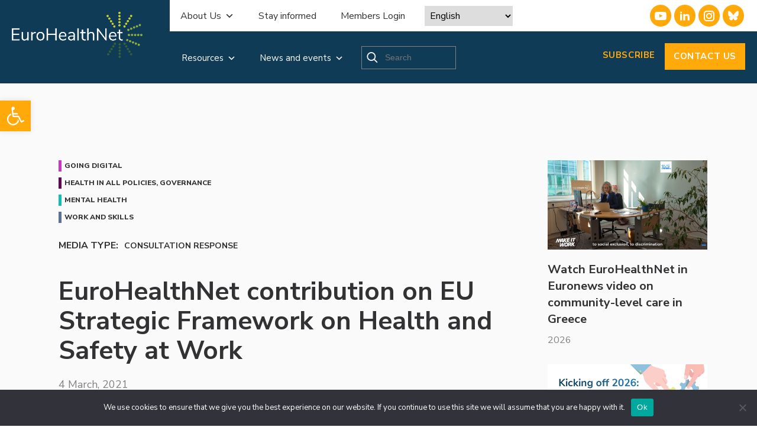

--- FILE ---
content_type: text/html; charset=UTF-8
request_url: https://eurohealthnet.eu/publication/eurohealthnet-contribution-on-eu-strategic-framework-on-health-and-safety-at-work/
body_size: 22159
content:
<!doctype html>
<html lang="en-GB">
<head>
    <meta charset="UTF-8" />
    <meta name="viewport" content="width=device-width, initial-scale=1" />
<title>
EuroHealthNet contribution on EU Strategic Framework on Health and Safety at Work | EuroHealthNet</title>
    <link rel="profile" href="http://gmpg.org/xfn/11" />
    <link rel="pingback" href="https://eurohealthnet.eu/xmlrpc.php" />
    <link rel="preconnect" href="https://fonts.gstatic.com">
    <link href="https://fonts.googleapis.com/css2?family=Nunito+Sans:wght@300;400;700;800&display=swap" rel="stylesheet">
    <link href="https://eurohealthnet.eu/wp-content/themes/eurohealthnet/css/font-awesome.min.css" rel="stylesheet">
    <link media="all" type="text/css" href="https://eurohealthnet.eu/wp-content/themes/eurohealthnet/style.css?3587" rel="stylesheet">
    <link rel="icon" href="https://eurohealthnet.eu/wp-content/themes/eurohealthnet/images/favicon.png" sizes="32x32" />
    <link rel="icon" href="https://eurohealthnet.eu/wp-content/themes/eurohealthnet/images/favicon.png" sizes="192x192" />
    <link rel="apple-touch-icon-precomposed" href="https://eurohealthnet.eu/wp-content/themes/eurohealthnet/images/favicon.png" />
    <meta name="msapplication-TileImage" content="https://eurohealthnet.eu/wp-content/themes/eurohealthnet/images/favicon.png" />
    <meta name='robots' content='index, follow, max-image-preview:large, max-snippet:-1, max-video-preview:-1' />

	<!-- This site is optimized with the Yoast SEO Premium plugin v24.4 (Yoast SEO v26.7) - https://yoast.com/wordpress/plugins/seo/ -->
	<link rel="canonical" href="https://eurohealthnet.eu/publication/eurohealthnet-contribution-on-eu-strategic-framework-on-health-and-safety-at-work/" />
	<meta property="og:locale" content="en_GB" />
	<meta property="og:type" content="article" />
	<meta property="og:title" content="EuroHealthNet contribution on EU Strategic Framework on Health and Safety at Work - EuroHealthNet" />
	<meta property="og:description" content="EuroHealthNet welcomed the opportunity to give input for the future Strategic Framework on Health and Safety at Work 2021-2027. EuroHealthNet would [&hellip;]" />
	<meta property="og:url" content="https://eurohealthnet.eu/publication/eurohealthnet-contribution-on-eu-strategic-framework-on-health-and-safety-at-work/" />
	<meta property="og:site_name" content="EuroHealthNet" />
	<meta property="article:publisher" content="https://www.facebook.com/EuroHealthNet.eu" />
	<meta property="article:modified_time" content="2024-05-23T15:01:58+00:00" />
	<meta property="og:image" content="https://eurohealthnet.eu/wp-content/uploads/stock-images-and-general-graphics/consultationresponse_websitecard.png" />
	<meta property="og:image:width" content="540" />
	<meta property="og:image:height" content="300" />
	<meta property="og:image:type" content="image/png" />
	<meta name="twitter:card" content="summary_large_image" />
	<meta name="twitter:site" content="@EuroHealthNet" />
	<meta name="twitter:label1" content="Estimated reading time" />
	<meta name="twitter:data1" content="2 minutes" />
	<script type="application/ld+json" class="yoast-schema-graph">{"@context":"https://schema.org","@graph":[{"@type":"WebPage","@id":"https://eurohealthnet.eu/publication/eurohealthnet-contribution-on-eu-strategic-framework-on-health-and-safety-at-work/","url":"https://eurohealthnet.eu/publication/eurohealthnet-contribution-on-eu-strategic-framework-on-health-and-safety-at-work/","name":"EuroHealthNet contribution on EU Strategic Framework on Health and Safety at Work - EuroHealthNet","isPartOf":{"@id":"https://eurohealthnet.eu/#website"},"primaryImageOfPage":{"@id":"https://eurohealthnet.eu/publication/eurohealthnet-contribution-on-eu-strategic-framework-on-health-and-safety-at-work/#primaryimage"},"image":{"@id":"https://eurohealthnet.eu/publication/eurohealthnet-contribution-on-eu-strategic-framework-on-health-and-safety-at-work/#primaryimage"},"thumbnailUrl":"https://eurohealthnet.eu/wp-content/uploads/stock-images-and-general-graphics/consultationresponse_websitecard.png","datePublished":"2021-03-04T11:00:00+00:00","dateModified":"2024-05-23T15:01:58+00:00","inLanguage":"en-GB","potentialAction":[{"@type":"ReadAction","target":["https://eurohealthnet.eu/publication/eurohealthnet-contribution-on-eu-strategic-framework-on-health-and-safety-at-work/"]}]},{"@type":"ImageObject","inLanguage":"en-GB","@id":"https://eurohealthnet.eu/publication/eurohealthnet-contribution-on-eu-strategic-framework-on-health-and-safety-at-work/#primaryimage","url":"https://eurohealthnet.eu/wp-content/uploads/stock-images-and-general-graphics/consultationresponse_websitecard.png","contentUrl":"https://eurohealthnet.eu/wp-content/uploads/stock-images-and-general-graphics/consultationresponse_websitecard.png","width":540,"height":300,"caption":"Banner EuroHealthNet Consultation Response"},{"@type":"WebSite","@id":"https://eurohealthnet.eu/#website","url":"https://eurohealthnet.eu/","name":"EuroHealthNet","description":"European Partnership for Health Equity and Wellbeing","publisher":{"@id":"https://eurohealthnet.eu/#organization"},"potentialAction":[{"@type":"SearchAction","target":{"@type":"EntryPoint","urlTemplate":"https://eurohealthnet.eu/?s={search_term_string}"},"query-input":{"@type":"PropertyValueSpecification","valueRequired":true,"valueName":"search_term_string"}}],"inLanguage":"en-GB"},{"@type":"Organization","@id":"https://eurohealthnet.eu/#organization","name":"EuroHealthNet","url":"https://eurohealthnet.eu/","logo":{"@type":"ImageObject","inLanguage":"en-GB","@id":"https://eurohealthnet.eu/#/schema/logo/image/","url":"https://eurohealthnet.eu/wp-content/uploads/logos/eurohealthnet-logo/ehn-logo-square.png","contentUrl":"https://eurohealthnet.eu/wp-content/uploads/logos/eurohealthnet-logo/ehn-logo-square.png","width":1161,"height":1030,"caption":"EuroHealthNet"},"image":{"@id":"https://eurohealthnet.eu/#/schema/logo/image/"},"sameAs":["https://www.facebook.com/EuroHealthNet.eu","https://x.com/EuroHealthNet","https://www.linkedin.com/company/267124/","https://www.youtube.com/channel/UCVKKXwTtG9AYlmX4YuIwbeQ"]}]}</script>
	<!-- / Yoast SEO Premium plugin. -->


<link rel='dns-prefetch' href='//www.googletagmanager.com' />
<link rel="alternate" title="oEmbed (JSON)" type="application/json+oembed" href="https://eurohealthnet.eu/wp-json/oembed/1.0/embed?url=https%3A%2F%2Feurohealthnet.eu%2Fpublication%2Feurohealthnet-contribution-on-eu-strategic-framework-on-health-and-safety-at-work%2F" />
<link rel="alternate" title="oEmbed (XML)" type="text/xml+oembed" href="https://eurohealthnet.eu/wp-json/oembed/1.0/embed?url=https%3A%2F%2Feurohealthnet.eu%2Fpublication%2Feurohealthnet-contribution-on-eu-strategic-framework-on-health-and-safety-at-work%2F&#038;format=xml" />
<style id='wp-img-auto-sizes-contain-inline-css' type='text/css'>
img:is([sizes=auto i],[sizes^="auto," i]){contain-intrinsic-size:3000px 1500px}
/*# sourceURL=wp-img-auto-sizes-contain-inline-css */
</style>
<link rel='stylesheet' id='cookie-notice-front-css' href='https://eurohealthnet.eu/wp-content/plugins/cookie-notice/css/front.min.css?ver=2.5.11' type='text/css' media='all' />
<link rel='stylesheet' id='theme.css-css' href='https://eurohealthnet.eu/wp-content/plugins/popup-builder/public/css/theme.css?ver=4.4.2' type='text/css' media='all' />
<link rel='stylesheet' id='megamenu-css' href='https://eurohealthnet.eu/wp-content/uploads/maxmegamenu/style.css?ver=3915a9' type='text/css' media='all' />
<link rel='stylesheet' id='dashicons-css' href='https://eurohealthnet.eu/wp-includes/css/dashicons.min.css?ver=6.9' type='text/css' media='all' />
<link rel='stylesheet' id='pojo-a11y-css' href='https://eurohealthnet.eu/wp-content/plugins/pojo-accessibility/modules/legacy/assets/css/style.min.css?ver=1.0.0' type='text/css' media='all' />
<link rel='stylesheet' id='easy_autocomplete-css' href='https://eurohealthnet.eu/wp-content/themes/eurohealthnet/js/easy-autocomplete.min.css?ver=1.0.0' type='text/css' media='all' />
<link rel='stylesheet' id='flexselect-css' href='https://eurohealthnet.eu/wp-content/themes/eurohealthnet/js/flexselect.css?ver=1.0.0' type='text/css' media='all' />
<link rel='stylesheet' id='jquery_owl_style-css' href='https://eurohealthnet.eu/wp-content/themes/eurohealthnet/js/owl.carousel.min.css?ver=1.0.0' type='text/css' media='all' />
<link rel='stylesheet' id='jquery_magnific_popup_style-css' href='https://eurohealthnet.eu/wp-content/themes/eurohealthnet/js/magnific-popup.css?ver=1.0.0' type='text/css' media='all' />
<style id='rocket-lazyload-inline-css' type='text/css'>
.rll-youtube-player{position:relative;padding-bottom:56.23%;height:0;overflow:hidden;max-width:100%;}.rll-youtube-player:focus-within{outline: 2px solid currentColor;outline-offset: 5px;}.rll-youtube-player iframe{position:absolute;top:0;left:0;width:100%;height:100%;z-index:100;background:0 0}.rll-youtube-player img{bottom:0;display:block;left:0;margin:auto;max-width:100%;width:100%;position:absolute;right:0;top:0;border:none;height:auto;-webkit-transition:.4s all;-moz-transition:.4s all;transition:.4s all}.rll-youtube-player img:hover{-webkit-filter:brightness(75%)}.rll-youtube-player .play{height:100%;width:100%;left:0;top:0;position:absolute;background:url(https://eurohealthnet.eu/wp-content/plugins/rocket-lazy-load/assets/img/youtube.png) no-repeat center;background-color: transparent !important;cursor:pointer;border:none;}
/*# sourceURL=rocket-lazyload-inline-css */
</style>
<script type="text/javascript" id="cookie-notice-front-js-before">
/* <![CDATA[ */
var cnArgs = {"ajaxUrl":"https:\/\/eurohealthnet.eu\/wp-admin\/admin-ajax.php","nonce":"4526951205","hideEffect":"fade","position":"bottom","onScroll":false,"onScrollOffset":100,"onClick":false,"cookieName":"cookie_notice_accepted","cookieTime":2592000,"cookieTimeRejected":2592000,"globalCookie":false,"redirection":false,"cache":true,"revokeCookies":false,"revokeCookiesOpt":"automatic"};

//# sourceURL=cookie-notice-front-js-before
/* ]]> */
</script>
<script type="text/javascript" src="https://eurohealthnet.eu/wp-content/plugins/cookie-notice/js/front.min.js?ver=2.5.11" id="cookie-notice-front-js"></script>
<script type="text/javascript" src="https://eurohealthnet.eu/wp-includes/js/jquery/jquery.min.js?ver=3.7.1" id="jquery-core-js"></script>
<script type="text/javascript" src="https://eurohealthnet.eu/wp-includes/js/jquery/jquery-migrate.min.js?ver=3.4.1" id="jquery-migrate-js"></script>
<script type="text/javascript" id="Popup.js-js-before">
/* <![CDATA[ */
var sgpbPublicUrl = "https:\/\/eurohealthnet.eu\/wp-content\/plugins\/popup-builder\/public\/";
var SGPB_JS_LOCALIZATION = {"imageSupportAlertMessage":"Only image files supported","pdfSupportAlertMessage":"Only pdf files supported","areYouSure":"Are you sure?","addButtonSpinner":"L","audioSupportAlertMessage":"Only audio files supported (e.g.: mp3, wav, m4a, ogg)","publishPopupBeforeElementor":"Please, publish the popup before starting to use Elementor with it!","publishPopupBeforeDivi":"Please, publish the popup before starting to use Divi Builder with it!","closeButtonAltText":"Close"};
//# sourceURL=Popup.js-js-before
/* ]]> */
</script>
<script type="text/javascript" src="https://eurohealthnet.eu/wp-content/plugins/popup-builder/public/js/Popup.js?ver=4.4.2" id="Popup.js-js"></script>
<script type="text/javascript" src="https://eurohealthnet.eu/wp-content/plugins/popup-builder/public/js/PopupConfig.js?ver=4.4.2" id="PopupConfig.js-js"></script>
<script type="text/javascript" id="PopupBuilder.js-js-before">
/* <![CDATA[ */
var SGPB_POPUP_PARAMS = {"popupTypeAgeRestriction":"ageRestriction","defaultThemeImages":{"1":"https:\/\/eurohealthnet.eu\/wp-content\/plugins\/popup-builder\/public\/img\/theme_1\/close.png","2":"https:\/\/eurohealthnet.eu\/wp-content\/plugins\/popup-builder\/public\/img\/theme_2\/close.png","3":"https:\/\/eurohealthnet.eu\/wp-content\/plugins\/popup-builder\/public\/img\/theme_3\/close.png","5":"https:\/\/eurohealthnet.eu\/wp-content\/plugins\/popup-builder\/public\/img\/theme_5\/close.png","6":"https:\/\/eurohealthnet.eu\/wp-content\/plugins\/popup-builder\/public\/img\/theme_6\/close.png"},"homePageUrl":"https:\/\/eurohealthnet.eu\/","isPreview":false,"convertedIdsReverse":[],"dontShowPopupExpireTime":365,"conditionalJsClasses":[],"disableAnalyticsGeneral":"0"};
var SGPB_JS_PACKAGES = {"packages":{"current":1,"free":1,"silver":2,"gold":3,"platinum":4},"extensions":{"geo-targeting":false,"advanced-closing":false}};
var SGPB_JS_PARAMS = {"ajaxUrl":"https:\/\/eurohealthnet.eu\/wp-admin\/admin-ajax.php","nonce":"b476db545b"};
//# sourceURL=PopupBuilder.js-js-before
/* ]]> */
</script>
<script type="text/javascript" src="https://eurohealthnet.eu/wp-content/plugins/popup-builder/public/js/PopupBuilder.js?ver=4.4.2" id="PopupBuilder.js-js"></script>

<!-- Google tag (gtag.js) snippet added by Site Kit -->
<!-- Google Analytics snippet added by Site Kit -->
<script type="text/javascript" src="https://www.googletagmanager.com/gtag/js?id=G-6X6SXJ76GP" id="google_gtagjs-js" async></script>
<script type="text/javascript" id="google_gtagjs-js-after">
/* <![CDATA[ */
window.dataLayer = window.dataLayer || [];function gtag(){dataLayer.push(arguments);}
gtag("set","linker",{"domains":["eurohealthnet.eu"]});
gtag("js", new Date());
gtag("set", "developer_id.dZTNiMT", true);
gtag("config", "G-6X6SXJ76GP");
//# sourceURL=google_gtagjs-js-after
/* ]]> */
</script>
<link rel="https://api.w.org/" href="https://eurohealthnet.eu/wp-json/" /><link rel="alternate" title="JSON" type="application/json" href="https://eurohealthnet.eu/wp-json/wp/v2/publication/1078" /><link rel="EditURI" type="application/rsd+xml" title="RSD" href="https://eurohealthnet.eu/xmlrpc.php?rsd" />
<meta name="generator" content="WordPress 6.9" />
<link rel='shortlink' href='https://eurohealthnet.eu/?p=1078' />
<meta name="generator" content="Site Kit by Google 1.170.0" /><style type="text/css">
#pojo-a11y-toolbar .pojo-a11y-toolbar-toggle a{ background-color: #ffa90a;	color: #ffffff;}
#pojo-a11y-toolbar .pojo-a11y-toolbar-overlay, #pojo-a11y-toolbar .pojo-a11y-toolbar-overlay ul.pojo-a11y-toolbar-items.pojo-a11y-links{ border-color: #ffa90a;}
body.pojo-a11y-focusable a:focus{ outline-style: solid !important;	outline-width: 1px !important;	outline-color: #FF0000 !important;}
#pojo-a11y-toolbar{ top: 170px !important;}
#pojo-a11y-toolbar .pojo-a11y-toolbar-overlay{ background-color: #ffffff;}
#pojo-a11y-toolbar .pojo-a11y-toolbar-overlay ul.pojo-a11y-toolbar-items li.pojo-a11y-toolbar-item a, #pojo-a11y-toolbar .pojo-a11y-toolbar-overlay p.pojo-a11y-toolbar-title{ color: #333333;}
#pojo-a11y-toolbar .pojo-a11y-toolbar-overlay ul.pojo-a11y-toolbar-items li.pojo-a11y-toolbar-item a.active{ background-color: #2183c0;	color: #ffffff;}
@media (max-width: 767px) { #pojo-a11y-toolbar { top: 70px !important; } }</style>
<!-- Google Tag Manager snippet added by Site Kit -->
<script type="text/javascript">
/* <![CDATA[ */

			( function( w, d, s, l, i ) {
				w[l] = w[l] || [];
				w[l].push( {'gtm.start': new Date().getTime(), event: 'gtm.js'} );
				var f = d.getElementsByTagName( s )[0],
					j = d.createElement( s ), dl = l != 'dataLayer' ? '&l=' + l : '';
				j.async = true;
				j.src = 'https://www.googletagmanager.com/gtm.js?id=' + i + dl;
				f.parentNode.insertBefore( j, f );
			} )( window, document, 'script', 'dataLayer', 'GTM-5QLBVSV' );
			
/* ]]> */
</script>

<!-- End Google Tag Manager snippet added by Site Kit -->
<link rel="icon" href="https://eurohealthnet.eu/wp-content/uploads/2021/09/cropped-dots-32x32.png" sizes="32x32" />
<link rel="icon" href="https://eurohealthnet.eu/wp-content/uploads/2021/09/cropped-dots-192x192.png" sizes="192x192" />
<link rel="apple-touch-icon" href="https://eurohealthnet.eu/wp-content/uploads/2021/09/cropped-dots-180x180.png" />
<meta name="msapplication-TileImage" content="https://eurohealthnet.eu/wp-content/uploads/2021/09/cropped-dots-270x270.png" />
		<style type="text/css" id="wp-custom-css">
			.slider-wrapper .slider-nav .article-item:last-of-type {
	display: flex; }

.single .fa, 
.single .far, 
.single .fas {
    font-family: "Font Awesome 5 Free", "FontAwesome";
}

section.team-members {
    margin: 0px -50px -30px;
}
section.team-members .tm-title h2 { margin: 30px 0 0em 0; }
@media (max-width: 1024px) {
 section.team-members { margin: 0px 0px -30px; }  
}
/*
.page-id-6 section.we-work-on {
    margin: 130px 0;
    position: relative;
    padding: 100px 0 130px;
    background: #0F3B57;
}
.page-id-6 .we-work-on h2 { color: #fff; }
.page-id-6 section.we-work-on .title { color: #fff; }
.page-id-6 section.we-work-on p { color: #fff; }
*/


#crm-container.crm-container h1 { display:none; }
#crm-container.crm-container .messages.help { display:none; }

.language-selector-mobile { text-align:center; background:rgba(255,255,255,0.15); padding:0 5px; }
.language-selector-mobile select { border: none !important;
  padding: 10px 0; background: transparent; width: 97%; margin: 0 -15px 0 0; text-transform: uppercase; color: #fff; text-align:center;  text-align-last:center; }
.language-selector-mobile option {
  padding: 4px 0; width: 100%; text-align:center; margin:0; }

.slider-wrapper .slider-main .article-image { position:relative; text-align:left; }
.slider-wrapper .slider-main .article-image img { max-width: 1024px; width: 100%; margin:0; }
body .slider-wrapper .slider-main .article-item .content { margin: 0 5%; padding:20px 40px }
.new-article-block.content { margin:0 5%; }
.new-article-block.content.bottom-block { padding-bottom:30px; }

body .slider-wrapper .slider-main .article-image { background-size:contain !important; }
.slider-wrapper .slider-main .article-image { background-color: transparent !important; background-position:top center !important; }
.slider-wrapper .slider-main .article-item .content { background-color: rgba(0,0,0,0.65); padding: 40px; margin: 5%; }
.slider-wrapper .slider-main .article-item { background-color:transparent; padding:0 } 
@media (max-width: 1370px) {
.slider-wrapper .slider-main .content h2 { font-size: 27px; }
}

.crm-profile-name-Registration_Simple_38 { display:block; max-width:780px; margin:0 auto; text-align:left; }
.crm-profile-name-Registration_Simple_38 input {
    border: 1px solid #828282;
    display: block;
    width: 100%;
    background: transparent;
    font-size: 18px;
    line-height: 1em;
    color: #323234;
    padding: 11px 15px; }
.crm-profile-name-Registration_Simple_38 .crm-container { display: flex;
    flex-wrap: wrap;
    flex-direction: row;
flex: 1;  justify-content:space-between; }
.crm-profile-name-Registration_Simple_38 .crm-container .messages { width:100%;     font-size: 16px; margin: 0 0 30px 0; }
.crm-profile-name-Registration_Simple_38 .crm-container .crm-section { width:48%;  margin:0 0 25px 0; }
.crm-container label { font-family: Nunito Sans; font-style: normal; font-weight: normal; font-size: 16px; line-height: 22px; color: #828282; margin-bottom: 7px; display: block; }
.crm-container label p { padding:0 !important; margin:0; }
.crm-container label br { display:none; }
.crm-container input[type="radio"] { display:inline-block; width:auto; }
.crm-container input[type="radio"] ~ label { display:inline-block; margin:0 20px 0 0; }
.crm-profile-name-Registration_Simple_38 .crm-container .crm-section.tag-section { width:100%; }
.crm-profile-tagsandgroups { width:100%; }
.crm-submit-buttons {width: 100%; justify-content: center; display: flex; text-align: center; align-items: center; }
.crm-submit-buttons button { display: inline-block; margin: 0 15px; padding: 15px 30px; border: solid 1px #FFA90A; background: #FFA90A; color: #fefefe; font-weight: bold; font-size: 18px; line-height: 25px; letter-spacing: 0.04em; text-transform: uppercase; transition:all ease 250ms; }
.crm-submit-buttons button i.crm-i { display: inline-block; font: normal normal normal 14px/1 FontAwesome; font-size: inherit; text-rendering: auto; -webkit-font-smoothing: antialiased; -moz-osx-font-smoothing: grayscale; }
.crm-submit-buttons button:hover { border: solid 1px #0F3B57; background: #0F3B57; color: #fefefe; }
.crm-submit-buttons a.button.cancel { display:inline-block; margin: 0 15px; text-transform:uppercase; }
.crm-submit-buttons a.button.cancel .crm-i { display: inline-block; font: normal normal normal 14px/1 FontAwesome; font-size: inherit; text-rendering: auto; -webkit-font-smoothing: antialiased; -moz-osx-font-smoothing: grayscale; margin:0 5px 0 0; }		</style>
		<style type="text/css">/** Mega Menu CSS: fs **/</style>
<noscript><style id="rocket-lazyload-nojs-css">.rll-youtube-player, [data-lazy-src]{display:none !important;}</style></noscript>      </head>

  <body class="wp-singular publication-template-default single single-publication postid-1078 wp-theme-eurohealthnet fl-builder-2-10-0-5 fl-no-js cookies-not-set mega-menu-main-navigation-top mega-menu-main-navigation-bottom-left" id="top" >
      <div id="page" class="">
        

        <header id="main-header">

          <div class="menu-wrapper">
              <div class="row">
                <div class="menu-inner">



                  <div class="header-logo">
                    <a href="https://eurohealthnet.eu"><img src="data:image/svg+xml,%3Csvg%20xmlns='http://www.w3.org/2000/svg'%20viewBox='0%200%200%200'%3E%3C/svg%3E" class="tall" data-alt-src="https://eurohealthnet.eu/wp-content/uploads/2021/10/ehn-logo-alt-400.png" data-orig-src="https://eurohealthnet.eu/wp-content/uploads/2021/10/ehn-logo-400-1.png" data-lazy-src="https://eurohealthnet.eu/wp-content/uploads/2021/10/ehn-logo-400-1.png"><noscript><img src="https://eurohealthnet.eu/wp-content/uploads/2021/10/ehn-logo-400-1.png" class="tall" data-alt-src="https://eurohealthnet.eu/wp-content/uploads/2021/10/ehn-logo-alt-400.png" data-orig-src="https://eurohealthnet.eu/wp-content/uploads/2021/10/ehn-logo-400-1.png"></noscript><img src="data:image/svg+xml,%3Csvg%20xmlns='http://www.w3.org/2000/svg'%20viewBox='0%200%200%200'%3E%3C/svg%3E" style="display:none !important;" data-lazy-src="https://eurohealthnet.eu/wp-content/uploads/2021/10/ehn-logo-alt-400.png"><noscript><img src="https://eurohealthnet.eu/wp-content/uploads/2021/10/ehn-logo-alt-400.png" style="display:none !important;"></noscript></a>
                  </div>

                  <div class="navigation-block">

                    <div class="nav-top">
                        <div class="nav-top-left">
                   <div id="mega-menu-wrap-main_navigation_top" class="mega-menu-wrap"><div class="mega-menu-toggle"><div class="mega-toggle-blocks-left"></div><div class="mega-toggle-blocks-center"></div><div class="mega-toggle-blocks-right"><div class='mega-toggle-block mega-menu-toggle-animated-block mega-toggle-block-0' id='mega-toggle-block-0'><button aria-label="Toggle Menu" class="mega-toggle-animated mega-toggle-animated-slider" type="button" aria-expanded="false">
                  <span class="mega-toggle-animated-box">
                    <span class="mega-toggle-animated-inner"></span>
                  </span>
                </button></div></div></div><ul id="mega-menu-main_navigation_top" class="mega-menu max-mega-menu mega-menu-horizontal mega-no-js" data-event="hover_intent" data-effect="fade_up" data-effect-speed="200" data-effect-mobile="disabled" data-effect-speed-mobile="0" data-mobile-force-width="false" data-second-click="go" data-document-click="collapse" data-vertical-behaviour="standard" data-breakpoint="768" data-unbind="true" data-mobile-state="collapse_all" data-mobile-direction="vertical" data-hover-intent-timeout="300" data-hover-intent-interval="100"><li class="mega-menu-item mega-menu-item-type-post_type mega-menu-item-object-page mega-menu-item-has-children mega-menu-megamenu mega-menu-grid mega-align-bottom-left mega-menu-grid mega-menu-item-210" id="mega-menu-item-210"><a class="mega-menu-link" href="https://eurohealthnet.eu/about-us/mission-and-vision/" aria-expanded="false" tabindex="0">About Us<span class="mega-indicator" aria-hidden="true"></span></a>
<ul class="mega-sub-menu" role='presentation'>
<li class="mega-menu-row" id="mega-menu-210-0">
	<ul class="mega-sub-menu" style='--columns:12' role='presentation'>
<li class="mega-menu-column mega-menu-columns-4-of-12" style="--columns:12; --span:4" id="mega-menu-210-0-0">
		<ul class="mega-sub-menu">
<li class="mega-menu-item mega-menu-item-type-widget widget_text mega-menu-item-text-7" id="mega-menu-item-text-7">			<div class="textwidget"><p><img fetchpriority="high" decoding="async" class="header-alt-logo alignnone size-full wp-image-1429" src="data:image/svg+xml,%3Csvg%20xmlns='http://www.w3.org/2000/svg'%20viewBox='0%200%20400%20141'%3E%3C/svg%3E" alt="" width="400" height="141" data-lazy-srcset="https://eurohealthnet.eu/wp-content/uploads/2021/10/ehn-logo-alt-400.png 400w, https://eurohealthnet.eu/wp-content/uploads/2021/10/ehn-logo-alt-400-300x106.png 300w" data-lazy-sizes="(max-width: 400px) 100vw, 400px" data-lazy-src="/wp-content/uploads/2021/10/ehn-logo-alt-400.png" /><noscript><img fetchpriority="high" decoding="async" class="header-alt-logo alignnone size-full wp-image-1429" src="/wp-content/uploads/2021/10/ehn-logo-alt-400.png" alt="" width="400" height="141" srcset="https://eurohealthnet.eu/wp-content/uploads/2021/10/ehn-logo-alt-400.png 400w, https://eurohealthnet.eu/wp-content/uploads/2021/10/ehn-logo-alt-400-300x106.png 300w" sizes="(max-width: 400px) 100vw, 400px" /></noscript></p>
</div>
		</li><li class="mega-menu-item mega-menu-item-type-widget widget_text mega-menu-item-text-3" id="mega-menu-item-text-3">			<div class="textwidget"><p>EuroHealthNet is the Partnership of public health bodies building a healthier future for all by addressing the determinants of health and reducing inequalities. Our focus is on preventing disease and promoting good health by looking within and beyond the health care system.</p>
</div>
		</li>		</ul>
</li><li class="mega-menu-column mega-menu-columns-1-of-12" style="--columns:12; --span:1" id="mega-menu-210-0-1"></li><li class="mega-menu-column mega-menu-columns-4-of-12" style="--columns:12; --span:4" id="mega-menu-210-0-2">
		<ul class="mega-sub-menu">
<li class="mega-menu-item mega-menu-item-type-widget widget_nav_menu mega-menu-item-nav_menu-2" id="mega-menu-item-nav_menu-2"><h4 class="mega-block-title">About us</h4><div class="menu-about-us-sub-menu-container"><ul id="menu-about-us-sub-menu" class="menu"><li id="menu-item-352" class="menu-item menu-item-type-post_type menu-item-object-page menu-item-352"><a href="https://eurohealthnet.eu/about-us/mission-and-vision/">Mission and Vision</a></li>
<li id="menu-item-347" class="menu-item menu-item-type-post_type menu-item-object-page menu-item-347"><a href="https://eurohealthnet.eu/about-us/governance/">Governance</a></li>
<li id="menu-item-348" class="menu-item menu-item-type-post_type menu-item-object-page menu-item-348"><a href="https://eurohealthnet.eu/about-us/membership/">Membership</a></li>
<li id="menu-item-6945" class="menu-item menu-item-type-post_type menu-item-object-page menu-item-6945"><a href="https://eurohealthnet.eu/about-us/list-of-members/">Our Members</a></li>
<li id="menu-item-346" class="menu-item menu-item-type-post_type menu-item-object-page menu-item-346"><a href="https://eurohealthnet.eu/about-us/funding-transparency-and-annual-reports/">Funding, Transparency, and Annual Reports</a></li>
<li id="menu-item-349" class="menu-item menu-item-type-post_type menu-item-object-page menu-item-349"><a href="https://eurohealthnet.eu/about-us/team/">Team</a></li>
<li id="menu-item-350" class="menu-item menu-item-type-post_type menu-item-object-page menu-item-350"><a href="https://eurohealthnet.eu/about-us/policy-practice-and-research-platforms/">The Platforms</a></li>
<li id="menu-item-7748" class="menu-item menu-item-type-post_type menu-item-object-page menu-item-7748"><a href="https://eurohealthnet.eu/about-us/projects/">Projects</a></li>
<li id="menu-item-353" class="menu-item menu-item-type-post_type menu-item-object-page menu-item-353"><a href="https://eurohealthnet.eu/about-us/working-groups-and-alliances/">Working Groups and Alliances</a></li>
<li id="menu-item-351" class="menu-item menu-item-type-post_type menu-item-object-page menu-item-351"><a href="https://eurohealthnet.eu/about-us/vacancies-other-opportunities/">Vacancies &#038; Other Opportunities</a></li>
</ul></div></li>		</ul>
</li><li class="mega-menu-column mega-menu-columns-3-of-12" style="--columns:12; --span:3" id="mega-menu-210-0-3"></li>	</ul>
</li></ul>
</li><li class="mega-menu-item mega-menu-item-type-post_type mega-menu-item-object-page mega-align-bottom-left mega-menu-flyout mega-menu-item-2638" id="mega-menu-item-2638"><a class="mega-menu-link" href="https://eurohealthnet.eu/about-us/stay-informed/" tabindex="0">Stay informed</a></li><li class="mega-menu-item mega-menu-item-type-post_type mega-menu-item-object-page mega-align-bottom-left mega-menu-flyout mega-menu-item-304" id="mega-menu-item-304"><a class="mega-menu-link" href="https://eurohealthnet.eu/members-section/" tabindex="0">Members Login</a></li></ul></div>                            <div class="cl-fl"></div>

                          <div class="language-switcher"><div class="gtranslate_wrapper" id="gt-wrapper-73650866"></div></div>
                        </div>
                        <div class="nav-top-social">
              <ul>
                                <li><a href="http://www.youtube.com/channel/UCVKKXwTtG9AYlmX4YuIwbeQ" target="_blank"><svg class="w-6 h-6 text-gray-800 dark:text-white" aria-hidden="true" xmlns="http://www.w3.org/2000/svg" width="24" height="24" fill="currentColor" viewBox="0 0 24 24"><path fill-rule="evenodd" d="M21.7 8.037a4.26 4.26 0 0 0-.789-1.964 2.84 2.84 0 0 0-1.984-.839c-2.767-.2-6.926-.2-6.926-.2s-4.157 0-6.928.2a2.836 2.836 0 0 0-1.983.839 4.225 4.225 0 0 0-.79 1.965 30.146 30.146 0 0 0-.2 3.206v1.5a30.12 30.12 0 0 0 .2 3.206c.094.712.364 1.39.784 1.972.604.536 1.38.837 2.187.848 1.583.151 6.731.2 6.731.2s4.161 0 6.928-.2a2.844 2.844 0 0 0 1.985-.84 4.27 4.27 0 0 0 .787-1.965 30.12 30.12 0 0 0 .2-3.206v-1.516a30.672 30.672 0 0 0-.202-3.206Zm-11.692 6.554v-5.62l5.4 2.819-5.4 2.801Z" clip-rule="evenodd"/></svg></a></li>
                                <li><a href="https://www.linkedin.com/company/267124?trk=tyah&trkInfo=tarId%3A1422521953987%2Ctas%3Aeurohealthn%2Cidx%3A1-1-1" target="_blank"><svg class="w-6 h-6 text-gray-800 dark:text-white" aria-hidden="true" xmlns="http://www.w3.org/2000/svg" width="24" height="24" fill="currentColor" viewBox="0 0 24 24"><path fill-rule="evenodd" d="M12.51 8.796v1.697a3.738 3.738 0 0 1 3.288-1.684c3.455 0 4.202 2.16 4.202 4.97V19.5h-3.2v-5.072c0-1.21-.244-2.766-2.128-2.766-1.827 0-2.139 1.317-2.139 2.676V19.5h-3.19V8.796h3.168ZM7.2 6.106a1.61 1.61 0 0 1-.988 1.483 1.595 1.595 0 0 1-1.743-.348A1.607 1.607 0 0 1 5.6 4.5a1.601 1.601 0 0 1 1.6 1.606Z" clip-rule="evenodd"/><path d="M7.2 8.809H4V19.5h3.2V8.809Z"/></svg></a></li>
                                <li><a href="https://www.instagram.com/eurohealthnet/" target="_blank"><svg class="w-6 h-6 text-gray-800 dark:text-white" aria-hidden="true" xmlns="http://www.w3.org/2000/svg" width="24" height="24" fill="none" viewBox="0 0 24 24"><path fill="currentColor" fill-rule="evenodd" d="M3 8a5 5 0 0 1 5-5h8a5 5 0 0 1 5 5v8a5 5 0 0 1-5 5H8a5 5 0 0 1-5-5V8Zm5-3a3 3 0 0 0-3 3v8a3 3 0 0 0 3 3h8a3 3 0 0 0 3-3V8a3 3 0 0 0-3-3H8Zm7.597 2.214a1 1 0 0 1 1-1h.01a1 1 0 1 1 0 2h-.01a1 1 0 0 1-1-1ZM12 9a3 3 0 1 0 0 6 3 3 0 0 0 0-6Zm-5 3a5 5 0 1 1 10 0 5 5 0 0 1-10 0Z" clip-rule="evenodd"/></svg></a></li>
                                <li><a href="https://bsky.app/profile/eurohealthnet.bsky.social" target="_blank"><svg class="" width="18" height="auto" xmlns="http://www.w3.org/2000/svg" fill="none" viewBox="0 0 568 501"><title>Bluesky butterfly logo</title><path fill="currentColor" d="M123.121 33.664C188.241 82.553 258.281 181.68 284 234.873c25.719-53.192 95.759-152.32 160.879-201.21C491.866-1.611 568-28.906 568 57.947c0 17.346-9.945 145.713-15.778 166.555-20.275 72.453-94.155 90.933-159.875 79.748C507.222 323.8 536.444 388.56 473.333 453.32c-119.86 122.992-172.272-30.859-185.702-70.281-2.462-7.227-3.614-10.608-3.631-7.733-.017-2.875-1.169.506-3.631 7.733-13.43 39.422-65.842 193.273-185.702 70.281-63.111-64.76-33.89-129.52 80.986-149.071-65.72 11.185-139.6-7.295-159.875-79.748C9.945 203.659 0 75.291 0 57.946 0-28.906 76.135-1.612 123.121 33.664Z"></path></svg></a></li>                                
                                <!-- <li><a href="https://twitter.com/EuroHealthNet" target="_blank"><i class="fa fa-twitter"></i></a></li> -->
              </ul>
                            <div class="cl-fl"></div>
                        </div>
                    </div>
                    <div class="nav-bottom">
                        <div class="nav-bottom-left">
                   <div id="mega-menu-wrap-main_navigation_bottom_left" class="mega-menu-wrap"><div class="mega-menu-toggle"><div class="mega-toggle-blocks-left"></div><div class="mega-toggle-blocks-center"></div><div class="mega-toggle-blocks-right"><div class='mega-toggle-block mega-menu-toggle-animated-block mega-toggle-block-0' id='mega-toggle-block-0'><button aria-label="Toggle Menu" class="mega-toggle-animated mega-toggle-animated-slider" type="button" aria-expanded="false">
                  <span class="mega-toggle-animated-box">
                    <span class="mega-toggle-animated-inner"></span>
                  </span>
                </button></div></div></div><ul id="mega-menu-main_navigation_bottom_left" class="mega-menu max-mega-menu mega-menu-horizontal mega-no-js" data-event="hover_intent" data-effect="fade_up" data-effect-speed="200" data-effect-mobile="disabled" data-effect-speed-mobile="0" data-mobile-force-width="false" data-second-click="go" data-document-click="collapse" data-vertical-behaviour="standard" data-breakpoint="768" data-unbind="true" data-mobile-state="collapse_all" data-mobile-direction="vertical" data-hover-intent-timeout="300" data-hover-intent-interval="100"><li class="mega-menu-item mega-menu-item-type-post_type mega-menu-item-object-page mega-menu-item-has-children mega-menu-megamenu mega-menu-grid mega-align-bottom-left mega-menu-grid mega-menu-item-293" id="mega-menu-item-293"><a class="mega-menu-link" href="https://eurohealthnet.eu/resources/" aria-expanded="false" tabindex="0">Resources<span class="mega-indicator" aria-hidden="true"></span></a>
<ul class="mega-sub-menu" role='presentation'>
<li class="mega-menu-row" id="mega-menu-293-0">
	<ul class="mega-sub-menu" style='--columns:12' role='presentation'>
<li class="mega-menu-column mega-menu-columns-6-of-12" style="--columns:12; --span:6" id="mega-menu-293-0-0">
		<ul class="mega-sub-menu">
<li class="mega-menu-item mega-menu-item-type-widget widget_text mega-menu-item-text-5" id="mega-menu-item-text-5"> <div class="topic-menu-header">
	 <h4>Browse our library</h4>
	 <a class="see-all" href="/resources/">SEE ALL RESOURCES</a>
 </div>
 <div class="topic-menu-flexx">
							<div class="item"><a href="https://eurohealthnet.eu/topic/ageing/" style="border-color:#e4d333">Ageing</a></div><div class="item"><a href="https://eurohealthnet.eu/topic/childhood-and-adolescence/" style="border-color:#6802a6">Childhood &amp; adolescence​</a></div><div class="item"><a href="https://eurohealthnet.eu/topic/chronic-disease-and-risk-factors/" style="border-color:#959259">Chronic disease &amp; risk factors</a></div><div class="item"><a href="https://eurohealthnet.eu/topic/climate-crisis-and-sustainability/" style="border-color:#814b4b">Climate crisis &amp; sustainability</a></div><div class="item"><a href="https://eurohealthnet.eu/topic/diet-and-physical-activity/" style="border-color:#d66737">Diet &amp; physical activity</a></div><div class="item"><a href="https://eurohealthnet.eu/topic/fair-economies-and-social-systems/" style="border-color:#a97a00">Fair economies &amp; social systems</a></div><div class="item"><a href="https://eurohealthnet.eu/topic/finance-funding/" style="border-color:#071B4D">Finance &amp; funding</a></div><div class="item"><a href="https://eurohealthnet.eu/topic/going-digital/" style="border-color:#c836c2">Going digital</a></div><div class="item"><a href="https://eurohealthnet.eu/topic/health-in-all-policies-governance/" style="border-color:#620453">Health in All Policies, governance</a></div><div class="item"><a href="https://eurohealthnet.eu/topic/housing-and-neighbourhoods/" style="border-color:#0946a0">Housing and neighbourhoods</a></div><div class="item"><a href="https://eurohealthnet.eu/topic/infectious-disease-and-covid-19/" style="border-color:#077e77">Infectious disease and COVID-19</a></div><div class="item"><a href="https://eurohealthnet.eu/topic/mental-health/" style="border-color:#12bcb2">Mental health</a></div><div class="item"><a href="https://eurohealthnet.eu/topic/sustainable-health-systems/" style="border-color:#953c3c">Sustainable health systems</a></div><div class="item"><a href="https://eurohealthnet.eu/topic/vulnerability/" style="border-color:#045162">Vulnerability​</a></div><div class="item"><a href="https://eurohealthnet.eu/topic/work-and-skills/" style="border-color:#597195">Work and skills</a></div>

</div>
			<div class="textwidget">
</div>
		</li>		</ul>
</li><li class="mega-menu-column mega-menu-columns-6-of-12" style="--columns:12; --span:6" id="mega-menu-293-0-1">
		<ul class="mega-sub-menu">
<li class="mega-menu-item mega-menu-item-type-widget widget_text mega-menu-item-text-6" id="mega-menu-item-text-6"><h4 class="mega-block-title">Digital resources</h4>			<div class="textwidget"><p><a href="https://eurohealthnet-magazine.eu/" target="_blank" rel="noopener"><strong>EuroHealthNet Magazine</strong></a></p>
<p><a href="https://health-inequalities.eu/" target="_blank" rel="noopener"><strong>Health Inequalities Portal</strong></a></p>
<p><a href="https://health-inequalities.eu/financing-e-guide" target="_blank" rel="noopener"><strong>E-guide for financing health promoting services</strong></a></p>
<p><strong><a href="https://epsr-flashcards.eurohealthnet.eu/" target="_blank" rel="noopener">European Pillar of Social Rights Flashcard Tool</a></strong></p>
<p><a href="https://eurohealthnet.eu/guide-to-the-national-focal-points-for-eu-funding-and-processes/" target="_blank" rel="noopener"><strong>Guide to EU National Focal Points for Funding and Processes</strong></a></p>
</div>
		</li>		</ul>
</li>	</ul>
</li></ul>
</li><li class="mega-menu-item mega-menu-item-type-custom mega-menu-item-object-custom mega-menu-item-has-children mega-align-bottom-left mega-menu-flyout mega-menu-item-19" id="mega-menu-item-19"><a class="mega-menu-link" href="#" aria-expanded="false" tabindex="0">News and events<span class="mega-indicator" aria-hidden="true"></span></a>
<ul class="mega-sub-menu">
<li class="mega-menu-item mega-menu-item-type-post_type mega-menu-item-object-page mega-menu-item-297" id="mega-menu-item-297"><a class="mega-menu-link" href="https://eurohealthnet.eu/news/">News</a></li><li class="mega-menu-item mega-menu-item-type-post_type mega-menu-item-object-page mega-menu-item-6469" id="mega-menu-item-6469"><a class="mega-menu-link" href="https://eurohealthnet.eu/press-releases/">Press releases</a></li><li class="mega-menu-item mega-menu-item-type-post_type mega-menu-item-object-page mega-menu-item-300" id="mega-menu-item-300"><a class="mega-menu-link" href="https://eurohealthnet.eu/events/">Events</a></li></ul>
</li></ul></div>                            <div class="search-form">
                              <div class="search-form-html">
                                <form method="GET" action="/">
                                    <span class="search"></span>
                                    <input class="search-field" name="s" value="" placeholder="Search">
                                </form>
                              </div>
                            </div>
                            <div class="cl-fl"></div>
                        </div>
                        <div class="nav-bottom-right">
                   <ul id="main-navigation-bottom-right" class="menu"><li id="menu-item-3843" class="menu-item menu-item-type-post_type menu-item-object-page menu-item-3843"><a href="https://eurohealthnet.eu/about-us/stay-informed/">SUBSCRIBE</a></li>
<li id="menu-item-209" class="btn menu-item menu-item-type-post_type menu-item-object-page menu-item-209"><a href="https://eurohealthnet.eu/contact/">CONTACT US</a></li>
</ul><div class="cl-fl"></div>                        </div>

                    </div>

                  </div>
                  <div class="menu-toggle-block">
                          <div class="mobile-menu-icon">
                            <div class="mmi-i">
                              <a href="#" id="menu_toggle" class="menu-icon" >
                               <div class="menu-bars">
                                <div class="bar1"></div>
                                <div class="bar2"></div>
                                <div class="bar3"></div>
                               </div>
                               <!--<span>Menu</span>-->
                              </a>
                            </div>
                          </div>
                  </div>

                </div>

               </div>
            <div class="cl-fl"></div>

             <!-- Mobile Nav -->
              <div class="mobile-menu" style="display:none;">
               <div class="mobile-menu-inner">
                    <div class="mobile-search-w">
                            <div class="search-form">
                              <div class="search-form-html">
                                <form method="GET" action="/">
                                    <span class="search"></span>
                                    <input class="search-field" name="s" value="" placeholder="Search">
                                </form>
                              </div>
                            </div>
                            <div class="cl-fl"></div>
                   </div>

                   <div class="social-mobile">
                        <div class="nav-top-social">
              <ul>
                                <li><a href="http://www.youtube.com/channel/UCVKKXwTtG9AYlmX4YuIwbeQ" target="_blank"><svg class="w-6 h-6 text-gray-800 dark:text-white" aria-hidden="true" xmlns="http://www.w3.org/2000/svg" width="24" height="24" fill="currentColor" viewBox="0 0 24 24"><path fill-rule="evenodd" d="M21.7 8.037a4.26 4.26 0 0 0-.789-1.964 2.84 2.84 0 0 0-1.984-.839c-2.767-.2-6.926-.2-6.926-.2s-4.157 0-6.928.2a2.836 2.836 0 0 0-1.983.839 4.225 4.225 0 0 0-.79 1.965 30.146 30.146 0 0 0-.2 3.206v1.5a30.12 30.12 0 0 0 .2 3.206c.094.712.364 1.39.784 1.972.604.536 1.38.837 2.187.848 1.583.151 6.731.2 6.731.2s4.161 0 6.928-.2a2.844 2.844 0 0 0 1.985-.84 4.27 4.27 0 0 0 .787-1.965 30.12 30.12 0 0 0 .2-3.206v-1.516a30.672 30.672 0 0 0-.202-3.206Zm-11.692 6.554v-5.62l5.4 2.819-5.4 2.801Z" clip-rule="evenodd"/></svg></a></li>
                                <li><a href="https://www.linkedin.com/company/267124?trk=tyah&trkInfo=tarId%3A1422521953987%2Ctas%3Aeurohealthn%2Cidx%3A1-1-1" target="_blank"><svg class="w-6 h-6 text-gray-800 dark:text-white" aria-hidden="true" xmlns="http://www.w3.org/2000/svg" width="24" height="24" fill="currentColor" viewBox="0 0 24 24"><path fill-rule="evenodd" d="M12.51 8.796v1.697a3.738 3.738 0 0 1 3.288-1.684c3.455 0 4.202 2.16 4.202 4.97V19.5h-3.2v-5.072c0-1.21-.244-2.766-2.128-2.766-1.827 0-2.139 1.317-2.139 2.676V19.5h-3.19V8.796h3.168ZM7.2 6.106a1.61 1.61 0 0 1-.988 1.483 1.595 1.595 0 0 1-1.743-.348A1.607 1.607 0 0 1 5.6 4.5a1.601 1.601 0 0 1 1.6 1.606Z" clip-rule="evenodd"/><path d="M7.2 8.809H4V19.5h3.2V8.809Z"/></svg></a></li>
                                <li><a href="https://www.instagram.com/eurohealthnet/" target="_blank"><svg class="w-6 h-6 text-gray-800 dark:text-white" aria-hidden="true" xmlns="http://www.w3.org/2000/svg" width="24" height="24" fill="none" viewBox="0 0 24 24"><path fill="currentColor" fill-rule="evenodd" d="M3 8a5 5 0 0 1 5-5h8a5 5 0 0 1 5 5v8a5 5 0 0 1-5 5H8a5 5 0 0 1-5-5V8Zm5-3a3 3 0 0 0-3 3v8a3 3 0 0 0 3 3h8a3 3 0 0 0 3-3V8a3 3 0 0 0-3-3H8Zm7.597 2.214a1 1 0 0 1 1-1h.01a1 1 0 1 1 0 2h-.01a1 1 0 0 1-1-1ZM12 9a3 3 0 1 0 0 6 3 3 0 0 0 0-6Zm-5 3a5 5 0 1 1 10 0 5 5 0 0 1-10 0Z" clip-rule="evenodd"/></svg></a></li>
                                <li><a href="https://bsky.app/profile/eurohealthnet.bsky.social" target="_blank"><svg class="" width="18" height="auto" xmlns="http://www.w3.org/2000/svg" fill="none" viewBox="0 0 568 501"><title>Bluesky butterfly logo</title><path fill="currentColor" d="M123.121 33.664C188.241 82.553 258.281 181.68 284 234.873c25.719-53.192 95.759-152.32 160.879-201.21C491.866-1.611 568-28.906 568 57.947c0 17.346-9.945 145.713-15.778 166.555-20.275 72.453-94.155 90.933-159.875 79.748C507.222 323.8 536.444 388.56 473.333 453.32c-119.86 122.992-172.272-30.859-185.702-70.281-2.462-7.227-3.614-10.608-3.631-7.733-.017-2.875-1.169.506-3.631 7.733-13.43 39.422-65.842 193.273-185.702 70.281-63.111-64.76-33.89-129.52 80.986-149.071-65.72 11.185-139.6-7.295-159.875-79.748C9.945 203.659 0 75.291 0 57.946 0-28.906 76.135-1.612 123.121 33.664Z"></path></svg></a></li>                                
                                <!-- <li><a href="https://twitter.com/EuroHealthNet" target="_blank"><i class="fa fa-twitter"></i></a></li> -->
              </ul>
                            <div class="cl-fl"></div>
                        </div>                                          
                   </div>                
                   <div class="language-selector-mobile"><div class="language-switcher"><div class="gtranslate_wrapper" id="gt-wrapper-49193148"></div></div></div>
                   <div class="menu-mobile-navigation-container"><ul id="main-navigation" class="menu"><li id="menu-item-8611" class="menu-item menu-item-type-custom menu-item-object-custom menu-item-has-children menu-item-8611"><a href="#">About Us</a>
<ul class="sub-menu">
	<li id="menu-item-2411" class="menu-item menu-item-type-post_type menu-item-object-page menu-item-2411"><a href="https://eurohealthnet.eu/about-us/mission-and-vision/">Mission and Vision</a></li>
	<li id="menu-item-2409" class="menu-item menu-item-type-post_type menu-item-object-page menu-item-2409"><a href="https://eurohealthnet.eu/about-us/governance/">Governance</a></li>
	<li id="menu-item-2410" class="menu-item menu-item-type-post_type menu-item-object-page menu-item-2410"><a href="https://eurohealthnet.eu/about-us/membership/">Membership</a></li>
	<li id="menu-item-7550" class="menu-item menu-item-type-post_type menu-item-object-page menu-item-7550"><a href="https://eurohealthnet.eu/about-us/list-of-members/">List of Members</a></li>
	<li id="menu-item-2408" class="menu-item menu-item-type-post_type menu-item-object-page menu-item-2408"><a href="https://eurohealthnet.eu/about-us/funding-transparency-and-annual-reports/">Funding, transparency, and annual reports</a></li>
	<li id="menu-item-2412" class="menu-item menu-item-type-post_type menu-item-object-page menu-item-2412"><a href="https://eurohealthnet.eu/about-us/team/">Team</a></li>
	<li id="menu-item-2413" class="menu-item menu-item-type-post_type menu-item-object-page menu-item-2413"><a href="https://eurohealthnet.eu/about-us/policy-practice-and-research-platforms/">The Platforms</a></li>
	<li id="menu-item-7750" class="menu-item menu-item-type-post_type menu-item-object-page menu-item-7750"><a href="https://eurohealthnet.eu/about-us/projects/">Projects</a></li>
	<li id="menu-item-2415" class="menu-item menu-item-type-post_type menu-item-object-page menu-item-2415"><a href="https://eurohealthnet.eu/about-us/working-groups-and-alliances/">Working groups and alliances</a></li>
	<li id="menu-item-2414" class="menu-item menu-item-type-post_type menu-item-object-page menu-item-2414"><a href="https://eurohealthnet.eu/about-us/vacancies-other-opportunities/">Vacancies &#038; other opportunities</a></li>
</ul>
</li>
<li id="menu-item-2417" class="menu-item menu-item-type-post_type menu-item-object-page menu-item-2417"><a href="https://eurohealthnet.eu/members-section/">Members section</a></li>
<li id="menu-item-2419" class="menu-item menu-item-type-post_type menu-item-object-page menu-item-2419"><a href="https://eurohealthnet.eu/resources/">Resources</a></li>
<li id="menu-item-8601" class="menu-item menu-item-type-custom menu-item-object-custom menu-item-has-children menu-item-8601"><a href="#">News and events</a>
<ul class="sub-menu">
	<li id="menu-item-8599" class="menu-item menu-item-type-post_type menu-item-object-page menu-item-8599"><a href="https://eurohealthnet.eu/news/">News</a></li>
	<li id="menu-item-8600" class="menu-item menu-item-type-post_type menu-item-object-page menu-item-8600"><a href="https://eurohealthnet.eu/press-releases/">Press releases</a></li>
	<li id="menu-item-8598" class="menu-item menu-item-type-post_type menu-item-object-page menu-item-8598"><a href="https://eurohealthnet.eu/events/">Events</a></li>
</ul>
</li>
<li id="menu-item-3392" class="menu-item menu-item-type-post_type menu-item-object-page menu-item-3392"><a href="https://eurohealthnet.eu/about-us/stay-informed/">Stay informed</a></li>
<li id="menu-item-2416" class="menu-item menu-item-type-post_type menu-item-object-page menu-item-2416"><a href="https://eurohealthnet.eu/contact/">Contact</a></li>
</ul><div class="cl-fl"></div></div>                </div>
              </div>

          </div>


        </header>



  <section class="page-block full-width default-page-block" id="page-block">
    <div class="page-block-w">
          <div class="page-block-i">

            <div class="page-contents" id="page-contents">
             <div class="row">
                <div class="main-content-area" style="width:100%;">

<div class="single-layout flexx show-featured">
 <div class="single-content">

 <div class="publication-page-title no-top-margin">
   <div class="row ">
     <div class="publication-topics">
                    <div class="single-publication-topic"><a class="" href="https://eurohealthnet.eu/topic/going-digital/" style="border-color:#c836c2;">Going digital</a></div>
                     <div class="single-publication-topic"><a class="" href="https://eurohealthnet.eu/topic/health-in-all-policies-governance/" style="border-color:#620453;">Health in All Policies, governance</a></div>
                     <div class="single-publication-topic"><a class="" href="https://eurohealthnet.eu/topic/mental-health/" style="border-color:#12bcb2;">Mental health</a></div>
                     <div class="single-publication-topic"><a class="" href="https://eurohealthnet.eu/topic/work-and-skills/" style="border-color:#597195;">Work and skills</a></div>
             </div>
     <div class="publication-media-type">
       <strong>Media Type:</strong>
                    <div class="single-publication-type"><a class="" href="https://eurohealthnet.eu/media_type/consultation-response/" style="border-color:#ddebf7;">Consultation response</a></div>
             </div>
     <div class="page-title">
        <h1>EuroHealthNet contribution on EU Strategic Framework on Health and Safety at Work</h1>
     </div>
          <div class="publication-date">4 March, 2021</div>


   </div>
</div>

<div class="publication-content">
   <div class="row ">

    
        <div class="thumbnail-w">
            <div class="thumbnail-i">
                <img width="540" height="300" src="data:image/svg+xml,%3Csvg%20xmlns='http://www.w3.org/2000/svg'%20viewBox='0%200%20540%20300'%3E%3C/svg%3E" class="attachment-full size-full wp-post-image" alt="Banner EuroHealthNet Consultation Response" decoding="async" data-lazy-srcset="https://eurohealthnet.eu/wp-content/uploads/stock-images-and-general-graphics/consultationresponse_websitecard.png 540w, https://eurohealthnet.eu/wp-content/uploads/stock-images-and-general-graphics/consultationresponse_websitecard-300x167.png 300w, https://eurohealthnet.eu/wp-content/uploads/stock-images-and-general-graphics/consultationresponse_websitecard-500x279.png 500w" data-lazy-sizes="(max-width: 540px) 100vw, 540px" data-lazy-src="https://eurohealthnet.eu/wp-content/uploads/stock-images-and-general-graphics/consultationresponse_websitecard.png" /><noscript><img width="540" height="300" src="https://eurohealthnet.eu/wp-content/uploads/stock-images-and-general-graphics/consultationresponse_websitecard.png" class="attachment-full size-full wp-post-image" alt="Banner EuroHealthNet Consultation Response" decoding="async" srcset="https://eurohealthnet.eu/wp-content/uploads/stock-images-and-general-graphics/consultationresponse_websitecard.png 540w, https://eurohealthnet.eu/wp-content/uploads/stock-images-and-general-graphics/consultationresponse_websitecard-300x167.png 300w, https://eurohealthnet.eu/wp-content/uploads/stock-images-and-general-graphics/consultationresponse_websitecard-500x279.png 500w" sizes="(max-width: 540px) 100vw, 540px" /></noscript>            </div>
        </div>

    
    <p>EuroHealthNet welcomed the opportunity to give input for the future Strategic Framework on Health and Safety at Work 2021-2027. EuroHealthNet would like to highlight that it will be critical for the updated strategic framework to adequately address psycho-social factors of health and safety at work, including in increasingly digitalised workplaces, and their distributional impact on various &#8216;vulnerable&#8217; population groups. Quantitative and qualitative evidence from longitudinal and systematic reviews confirms that physical and mental health are very closely inter-related. Most people spend a very large proportion of their lives at work, therefore workplaces are key settings to safeguard mental health and that doing so and investing in the workplace as health-enhancing settings can generate large returns on productivity, reduce health and social costs. Here, concepts and measures of the Wellbeing Economy should be looked into. The new EU OSH strategy will need to align with a number of other EU initiatives to amplify impacts, notably EU Pact for Skills, EU Digital Targets 2030, work on platform economy, but also with measures supporting the green transition.</p>
<p><strong>The full feedback can be found <a href="http://eurohealthnet.eu/wp-content/uploads/documents/2021/210301_Consultation_EUStrategicFrameworkWorkHealthSafety.pdf" target="_blank" rel="noopener">here</a>.</strong></p>
<p><strong>A joint statement with the EU MH Alliance (The European Alliance for Mental Health, Employment &amp; Work), is available </strong><a href="https://eumhalliance.com/2021/02/25/joint-response-eu-stratetic-framework-on-health-and-safety-at-work/" target="_blank" rel="noopener"><strong>here</strong></a>.</p>
<div id="ConnectiveDocSignExtentionInstalled" data-extension-version="1.0.4"></div>

    <div class="publication-meta" style="display:none;">
      <div class="title">File attachments:</div>
                   <div class="file">
        <div class="icon"><i class="fa fa-download"></i></div>
        <div class="link"><a href="https://eurohealthnet.eu/wp-content/uploads/documents/2021/210301_Consultation_EUStrategicFrameworkWorkHealthSafety.pdf" target="_blank">210301_Consultation_EUStrategicFrameworkWorkHealthSafety</a></div>
       </div>
      
      

    </div>

    

   </div>
  </div>

 </div><!-- single-content -->
 <div class="single-sidebar">
   

<div class="aside">

  
<div class="item" style="display:block;">
 <div class="item-i">
     <div class="img"><a href="https://eurohealthnet.eu/publication/watch-eurohealthnet-in-euronews-video-on-community-level-care-in-greece/" target="_blank"><img width="500" height="279" src="data:image/svg+xml,%3Csvg%20xmlns='http://www.w3.org/2000/svg'%20viewBox='0%200%20500%20279'%3E%3C/svg%3E" class="attachment-resources_preview size-resources_preview wp-post-image" alt="" decoding="async" data-lazy-src="https://eurohealthnet.eu/wp-content/uploads/publications/2026/260114_video-euronews-_-primary-healthcare-greece-500x279.png" /><noscript><img width="500" height="279" src="https://eurohealthnet.eu/wp-content/uploads/publications/2026/260114_video-euronews-_-primary-healthcare-greece-500x279.png" class="attachment-resources_preview size-resources_preview wp-post-image" alt="" decoding="async" /></noscript></a></div>
     <div class="info">
         <!--
         <div class="meta">
             <a href="https://eurohealthnet.eu/topic/fair-economies-and-social-systems/" style="border-color:#a97a00" target="_blank">Fair economies &amp; social systems</a><a href="https://eurohealthnet.eu/topic/vulnerability/" style="border-color:#045162" target="_blank">Vulnerability​</a>         </div>
         -->
         <div class="title"><h6><a href="https://eurohealthnet.eu/publication/watch-eurohealthnet-in-euronews-video-on-community-level-care-in-greece/" target="_blank">Watch EuroHealthNet in Euronews video on community-level care in Greece</a></h6></div>
         <div class="date">2026</div>
     </div>
 </div>
</div>



<div class="item" style="display:block;">
 <div class="item-i">
     <div class="img"><a href="https://eurohealthnet.eu/publication/kicking-off-2026-addressing-the-root-causes-of-poor-health/" target="_blank"><img width="500" height="279" src="data:image/svg+xml,%3Csvg%20xmlns='http://www.w3.org/2000/svg'%20viewBox='0%200%20500%20279'%3E%3C/svg%3E" class="attachment-resources_preview size-resources_preview wp-post-image" alt="" decoding="async" data-lazy-srcset="https://eurohealthnet.eu/wp-content/uploads/publications/2026/2601_new-years-email-_-graphic-website-500x279.png 500w, https://eurohealthnet.eu/wp-content/uploads/publications/2026/2601_new-years-email-_-graphic-website-1024x569.png 1024w, https://eurohealthnet.eu/wp-content/uploads/publications/2026/2601_new-years-email-_-graphic-website-768x427.png 768w, https://eurohealthnet.eu/wp-content/uploads/publications/2026/2601_new-years-email-_-graphic-website.png 1080w" data-lazy-sizes="auto, (max-width: 500px) 100vw, 500px" data-lazy-src="https://eurohealthnet.eu/wp-content/uploads/publications/2026/2601_new-years-email-_-graphic-website-500x279.png" /><noscript><img width="500" height="279" src="https://eurohealthnet.eu/wp-content/uploads/publications/2026/2601_new-years-email-_-graphic-website-500x279.png" class="attachment-resources_preview size-resources_preview wp-post-image" alt="" decoding="async" loading="lazy" srcset="https://eurohealthnet.eu/wp-content/uploads/publications/2026/2601_new-years-email-_-graphic-website-500x279.png 500w, https://eurohealthnet.eu/wp-content/uploads/publications/2026/2601_new-years-email-_-graphic-website-1024x569.png 1024w, https://eurohealthnet.eu/wp-content/uploads/publications/2026/2601_new-years-email-_-graphic-website-768x427.png 768w, https://eurohealthnet.eu/wp-content/uploads/publications/2026/2601_new-years-email-_-graphic-website.png 1080w" sizes="auto, (max-width: 500px) 100vw, 500px" /></noscript></a></div>
     <div class="info">
         <!--
         <div class="meta">
             <a href="https://eurohealthnet.eu/topic/health-in-all-policies-governance/" style="border-color:#620453" target="_blank">Health in All Policies, governance</a><a href="https://eurohealthnet.eu/topic/vulnerability/" style="border-color:#045162" target="_blank">Vulnerability​</a>         </div>
         -->
         <div class="title"><h6><a href="https://eurohealthnet.eu/publication/kicking-off-2026-addressing-the-root-causes-of-poor-health/" target="_blank">Kicking off 2026: addressing the root causes of poor health</a></h6></div>
         <div class="date">2026</div>
     </div>
 </div>
</div>



<div class="item" style="display:block;">
 <div class="item-i">
     <div class="img"><a href="https://eurohealthnet.eu/publication/eurohealthnet-responds-to-consultation-on-eu-rules-on-audiovisual-media-services/" target="_blank"><img width="500" height="279" src="data:image/svg+xml,%3Csvg%20xmlns='http://www.w3.org/2000/svg'%20viewBox='0%200%20500%20279'%3E%3C/svg%3E" class="attachment-resources_preview size-resources_preview wp-post-image" alt="Banner EuroHealthNet Consultation Response" decoding="async" data-lazy-srcset="https://eurohealthnet.eu/wp-content/uploads/stock-images-and-general-graphics/consultationresponse_websitecard-500x279.png 500w, https://eurohealthnet.eu/wp-content/uploads/stock-images-and-general-graphics/consultationresponse_websitecard-300x167.png 300w, https://eurohealthnet.eu/wp-content/uploads/stock-images-and-general-graphics/consultationresponse_websitecard.png 540w" data-lazy-sizes="auto, (max-width: 500px) 100vw, 500px" data-lazy-src="https://eurohealthnet.eu/wp-content/uploads/stock-images-and-general-graphics/consultationresponse_websitecard-500x279.png" /><noscript><img width="500" height="279" src="https://eurohealthnet.eu/wp-content/uploads/stock-images-and-general-graphics/consultationresponse_websitecard-500x279.png" class="attachment-resources_preview size-resources_preview wp-post-image" alt="Banner EuroHealthNet Consultation Response" decoding="async" loading="lazy" srcset="https://eurohealthnet.eu/wp-content/uploads/stock-images-and-general-graphics/consultationresponse_websitecard-500x279.png 500w, https://eurohealthnet.eu/wp-content/uploads/stock-images-and-general-graphics/consultationresponse_websitecard-300x167.png 300w, https://eurohealthnet.eu/wp-content/uploads/stock-images-and-general-graphics/consultationresponse_websitecard.png 540w" sizes="auto, (max-width: 500px) 100vw, 500px" /></noscript></a></div>
     <div class="info">
         <!--
         <div class="meta">
             <a href="https://eurohealthnet.eu/topic/childhood-and-adolescence/" style="border-color:#6802a6" target="_blank">Childhood &amp; adolescence​</a><a href="https://eurohealthnet.eu/topic/going-digital/" style="border-color:#c836c2" target="_blank">Going digital</a><a href="https://eurohealthnet.eu/topic/vulnerability/" style="border-color:#045162" target="_blank">Vulnerability​</a>         </div>
         -->
         <div class="title"><h6><a href="https://eurohealthnet.eu/publication/eurohealthnet-responds-to-consultation-on-eu-rules-on-audiovisual-media-services/" target="_blank">EuroHealthNet responds to consultation on EU rules on audiovisual media services</a></h6></div>
         <div class="date"></div>
     </div>
 </div>
</div>



</div>

 </div><!-- single-sidebar -->
</div><!-- single-layout -->


    <div class="flexible-learn-more-about-us">
      <div class="row">
                <div class="title">
            <h2>Learn more about us</h2>
        </div>
                <div class="flexx">

          
          <div class="item">
           <div class="item-i">
             <a style="display:block;" href="https://eurohealthnet.eu/about-us/mission-and-vision/">            <div class="i"><img src="data:image/svg+xml,%3Csvg%20xmlns='http://www.w3.org/2000/svg'%20viewBox='0%200%200%200'%3E%3C/svg%3E" data-lazy-src="https://eurohealthnet.eu/wp-content/uploads/stock-images-and-general-graphics/learn-about-5.png"><noscript><img src="https://eurohealthnet.eu/wp-content/uploads/stock-images-and-general-graphics/learn-about-5.png"></noscript></div>
            <div class="t">Mission & Vision</div>
            <div class="d"><p>EuroHealthNet’s mission is to help build a sustainable, fair, and inclusive Social Europe through healthier communities and to tackle health inequalities…</p>
</div>
            <div class="l">LEARN MORE</div>
            </a>           </div>
          </div>
          
          <div class="item">
           <div class="item-i">
             <a style="display:block;" href="https://eurohealthnet.eu/about-us/team/">            <div class="i"><img src="data:image/svg+xml,%3Csvg%20xmlns='http://www.w3.org/2000/svg'%20viewBox='0%200%200%200'%3E%3C/svg%3E" data-lazy-src="https://eurohealthnet.eu/wp-content/uploads/2021/10/learn-more-1.png"><noscript><img src="https://eurohealthnet.eu/wp-content/uploads/2021/10/learn-more-1.png"></noscript></div>
            <div class="t">Team</div>
            <div class="d"><p>EuroHealthNet’s office is based in Brussels and staffed by a skilled team working in a diverse and dynamic environment with highly experienced…</p>
</div>
            <div class="l">LEARN MORE</div>
            </a>           </div>
          </div>
          
          <div class="item">
           <div class="item-i">
             <a style="display:block;" href="https://eurohealthnet.eu/about-us/funding-transparency-and-annual-reports/">            <div class="i"><img src="data:image/svg+xml,%3Csvg%20xmlns='http://www.w3.org/2000/svg'%20viewBox='0%200%200%200'%3E%3C/svg%3E" data-lazy-src="https://eurohealthnet.eu/wp-content/uploads/2021/10/learn-more-3.png"><noscript><img src="https://eurohealthnet.eu/wp-content/uploads/2021/10/learn-more-3.png"></noscript></div>
            <div class="t">Funding</div>
            <div class="d"><p>EuroHealthNet’s funding comes from three main sources:</p>
<ul>
<li>Member and associate member fees</li>
<li>A core grant from the EU Programme…</li>
</ul>
</div>
            <div class="l">LEARN MORE</div>
            </a>           </div>
          </div>
          
          <div class="item">
           <div class="item-i">
             <a style="display:block;" href="https://eurohealthnet.eu/about-us/membership/">            <div class="i"><img src="data:image/svg+xml,%3Csvg%20xmlns='http://www.w3.org/2000/svg'%20viewBox='0%200%200%200'%3E%3C/svg%3E" data-lazy-src="https://eurohealthnet.eu/wp-content/uploads/2021/10/learn-more-4.png"><noscript><img src="https://eurohealthnet.eu/wp-content/uploads/2021/10/learn-more-4.png"></noscript></div>
            <div class="t">Membership</div>
            <div class="d"><p>Members are national and regional institutes, academic and research centres, national and regional authorities and government departments…</p>
</div>
            <div class="l">LEARN MORE</div>
            </a>           </div>
          </div>
                  </div>

    </div>
  </div>



                </div>

                <div class="cl-fl"></div>

             </div>
            </div>
            <div class="cl-fl"></div>

          </div>
    </div>
  </section>



  </div><!-- EOF #page -->


  <div id="subscribe-block">
    <div class="subscribe-block-i">

        <div class="text">
            <div class="title">Keep up with developments in public health in Europe</div>
            <div class="description">Subscribe to our newsletter to get it in your inbox</div>
        </div>
        <div class="form" style="cursor:pointer;">
          <div class="button-w"><a class="button primary" href="/about-us/stay-informed/">STAY INFORMED</a></div>

        </div>

    </div>
  </div>

  <div id="footer_wrap">

    <div class="footer-w">
     <div class="row">
      <div class="footer-i">
       <div class="footer-widgets-row">
         <div class="footer-logo footer-col">
            <a href="https://eurohealthnet.eu"><img src="data:image/svg+xml,%3Csvg%20xmlns='http://www.w3.org/2000/svg'%20viewBox='0%200%200%200'%3E%3C/svg%3E" data-lazy-src="https://eurohealthnet.eu/wp-content/uploads/2021/10/footer-logo-s.png" /><noscript><img src="https://eurohealthnet.eu/wp-content/uploads/2021/10/footer-logo-s.png" /></noscript></a>
            <div class="copy">@2026 EuroHealthNet</div>
         </div>
         <div class="footer-col double-col">
           <div class="footer-widget"><h6>About us</h6>
</div><div class="cl-fl"></div><div class="footer-widget">          <div class="cols">
                <div class="scol">
            <p><a href="/about-us/mission-and-vision/">Mission and vision</a></p>
            <p><a href="/about-us/governance/">Executive Board and Governance</a></p>
            <p><a href="/about-us/membership/">Membership</a></p>
 <p><a href="/list-of-members/">List of members</a></p>
            <p><a href="/about-us/funding-transparency-and-annual-reports/">Funding, transparency, and Annual reports</a></p>
                </div>
                <div class="scol">
            <p><a href="/about-us/team/">Team</a></p>
            <p><a href="/about-us/the-platforms/">The platforms</a></p>
            <p><a href="/about-us/working-groups-and-alliances/">Working groups and alliances</a></p>
            <p><a href="/about-us/vacancies-other-opportunities/">Vacancies & other opportunities</a></p>       
                </div>
            </div></div><div class="cl-fl"></div>         </div>
         <div class="footer-col footer-3">
            <div class="footer-widget">            <h6>Our work</h6>
            <p><a href="/news/">News</a></p>
<p><a href="/events/">Events</a></p>
            <p><a href="/resources/#publications">Publications</a></p>
<p><a href="/about-us/projects/">Projects</a></p></div><div class="cl-fl"></div>         </div>
         <div class="footer-col footer-4">
           <div class="footer-widget"><h6>The Platforms</h6>
<p><a href="/about-us/policy-practice-and-research-platforms/#policy">Policy</a></p>
<p><a href="/about-us/policy-practice-and-research-platforms/#practice">Practice</a></p>
<p><a href="/about-us/policy-practice-and-research-platforms/#research">Research</a></p></div><div class="cl-fl"></div>
         </div>
         <div class="footer-col footer-5">
           
         </div>
       </div>

       <div class="footer-bottom-row">
         <div class="eu-notice">
            <div class="holder">
                <div class="flag"><img src="data:image/svg+xml,%3Csvg%20xmlns='http://www.w3.org/2000/svg'%20viewBox='0%200%200%200'%3E%3C/svg%3E" data-lazy-src="https://eurohealthnet.eu/wp-content/themes/eurohealthnet/images/EN-Co-Funded-by-the-EU_W.png" /><noscript><img src="https://eurohealthnet.eu/wp-content/themes/eurohealthnet/images/EN-Co-Funded-by-the-EU_W.png" /></noscript></div>
                <div class="content"><p>EuroHealthNet is co-funded by the European Union. However, the information and views set out on this website are those of the author and do not necessarily reflect the official opinion of the European Commission. The Commission does not guarantee the accuracy of the data included on this website. Neither the Commission nor any person acting on the Commission’s behalf may be held responsible for the use which may be made of the information contained therein. </p></div>
            </div>
         </div>
         <div class="contact-details">
            <h6>Contact</h6>
            <p>Phone <a href="tel:+ 32.2.235.03.20">+ 32.2.235.03.20</a></p>
            <p>Email <a href="mailto:info@eurohealthnet.eu">info@eurohealthnet.eu</a></p>
         </div>
         <div class="social">
            <h6>Social</h6>
            <div class="social-media">
              <ul>
                                <li><a href="http://www.youtube.com/channel/UCVKKXwTtG9AYlmX4YuIwbeQ" target="_blank"><svg class="w-6 h-6 text-gray-800 dark:text-white" aria-hidden="true" xmlns="http://www.w3.org/2000/svg" width="24" height="24" fill="currentColor" viewBox="0 0 24 24"><path fill-rule="evenodd" d="M21.7 8.037a4.26 4.26 0 0 0-.789-1.964 2.84 2.84 0 0 0-1.984-.839c-2.767-.2-6.926-.2-6.926-.2s-4.157 0-6.928.2a2.836 2.836 0 0 0-1.983.839 4.225 4.225 0 0 0-.79 1.965 30.146 30.146 0 0 0-.2 3.206v1.5a30.12 30.12 0 0 0 .2 3.206c.094.712.364 1.39.784 1.972.604.536 1.38.837 2.187.848 1.583.151 6.731.2 6.731.2s4.161 0 6.928-.2a2.844 2.844 0 0 0 1.985-.84 4.27 4.27 0 0 0 .787-1.965 30.12 30.12 0 0 0 .2-3.206v-1.516a30.672 30.672 0 0 0-.202-3.206Zm-11.692 6.554v-5.62l5.4 2.819-5.4 2.801Z" clip-rule="evenodd"/></svg></a></li>
                                <li><a href="https://www.linkedin.com/company/267124?trk=tyah&trkInfo=tarId%3A1422521953987%2Ctas%3Aeurohealthn%2Cidx%3A1-1-1" target="_blank"><svg class="w-6 h-6 text-gray-800 dark:text-white" aria-hidden="true" xmlns="http://www.w3.org/2000/svg" width="24" height="24" fill="currentColor" viewBox="0 0 24 24"><path fill-rule="evenodd" d="M12.51 8.796v1.697a3.738 3.738 0 0 1 3.288-1.684c3.455 0 4.202 2.16 4.202 4.97V19.5h-3.2v-5.072c0-1.21-.244-2.766-2.128-2.766-1.827 0-2.139 1.317-2.139 2.676V19.5h-3.19V8.796h3.168ZM7.2 6.106a1.61 1.61 0 0 1-.988 1.483 1.595 1.595 0 0 1-1.743-.348A1.607 1.607 0 0 1 5.6 4.5a1.601 1.601 0 0 1 1.6 1.606Z" clip-rule="evenodd"/><path d="M7.2 8.809H4V19.5h3.2V8.809Z"/></svg></a></li>
                                <li><a href="https://www.instagram.com/eurohealthnet/" target="_blank"><svg class="w-6 h-6 text-gray-800 dark:text-white" aria-hidden="true" xmlns="http://www.w3.org/2000/svg" width="24" height="24" fill="none" viewBox="0 0 24 24"><path fill="currentColor" fill-rule="evenodd" d="M3 8a5 5 0 0 1 5-5h8a5 5 0 0 1 5 5v8a5 5 0 0 1-5 5H8a5 5 0 0 1-5-5V8Zm5-3a3 3 0 0 0-3 3v8a3 3 0 0 0 3 3h8a3 3 0 0 0 3-3V8a3 3 0 0 0-3-3H8Zm7.597 2.214a1 1 0 0 1 1-1h.01a1 1 0 1 1 0 2h-.01a1 1 0 0 1-1-1ZM12 9a3 3 0 1 0 0 6 3 3 0 0 0 0-6Zm-5 3a5 5 0 1 1 10 0 5 5 0 0 1-10 0Z" clip-rule="evenodd"/></svg></a></li>
                                <li><a href="https://bsky.app/profile/eurohealthnet.bsky.social" target="_blank"><svg class="" width="18" height="auto" xmlns="http://www.w3.org/2000/svg" fill="none" viewBox="0 0 568 501"><title>Bluesky butterfly logo</title><path fill="currentColor" d="M123.121 33.664C188.241 82.553 258.281 181.68 284 234.873c25.719-53.192 95.759-152.32 160.879-201.21C491.866-1.611 568-28.906 568 57.947c0 17.346-9.945 145.713-15.778 166.555-20.275 72.453-94.155 90.933-159.875 79.748C507.222 323.8 536.444 388.56 473.333 453.32c-119.86 122.992-172.272-30.859-185.702-70.281-2.462-7.227-3.614-10.608-3.631-7.733-.017-2.875-1.169.506-3.631 7.733-13.43 39.422-65.842 193.273-185.702 70.281-63.111-64.76-33.89-129.52 80.986-149.071-65.72 11.185-139.6-7.295-159.875-79.748C9.945 203.659 0 75.291 0 57.946 0-28.906 76.135-1.612 123.121 33.664Z"></path></svg></a></li>                                
                                <!-- <li><a href="https://twitter.com/EuroHealthNet" target="_blank"><i class="fa fa-twitter"></i></a></li> -->
              </ul>
              <div class="cl-fl"></div>
            </div>
         </div>
         <div class="legal">
            <h6>Legal</h6>
            <div class="footer-legal-widget">			<div class="textwidget"><p><a href="https://eurohealthnet.eu/privacy-and-cookies/">Privacy Policy &amp; Cookies</a></p>
</div>
		</div><div class="cl-fl"></div>         </div>

       </div>


        <div class="cl-fl"></div>
      </div> <!-- footer-i -->
     </div>
    </div>


  </div> <!-- #footer_wrap -->

<script type="speculationrules">
{"prefetch":[{"source":"document","where":{"and":[{"href_matches":"/*"},{"not":{"href_matches":["/wp-*.php","/wp-admin/*","/wp-content/uploads/*","/wp-content/*","/wp-content/plugins/*","/wp-content/themes/eurohealthnet/*","/*\\?(.+)"]}},{"not":{"selector_matches":"a[rel~=\"nofollow\"]"}},{"not":{"selector_matches":".no-prefetch, .no-prefetch a"}}]},"eagerness":"conservative"}]}
</script>
		<!-- Google Tag Manager (noscript) snippet added by Site Kit -->
		<noscript>
			<iframe src="https://www.googletagmanager.com/ns.html?id=GTM-5QLBVSV" height="0" width="0" style="display:none;visibility:hidden"></iframe>
		</noscript>
		<!-- End Google Tag Manager (noscript) snippet added by Site Kit -->
		<div class="sgpb-main-popup-data-container-5459" style="position:fixed;opacity: 0;filter: opacity(0%);transform: scale(0);">
							<div class="sg-popup-builder-content 188" id="sg-popup-content-wrapper-5459" data-id="5459" data-events="[{&quot;param&quot;:&quot;load&quot;,&quot;value&quot;:&quot;3&quot;,&quot;hiddenOption&quot;:[]}]" data-options="[base64]">
								<div class="sgpb-popup-builder-content-5459 sgpb-popup-builder-content-html"><div class="sgpb-main-html-content-wrapper"><p style="text-align: center;">The content of this website is machine-translated from English.</p>
<p style="text-align: center;">While any reasonable efforts were made to provide accurate translations, there may be errors.</p>
<p style="text-align: center;">We are sorry for the inconvenience.</p>
</div></div>
							</div>
						  </div><script type="text/javascript" id="pojo-a11y-js-extra">
/* <![CDATA[ */
var PojoA11yOptions = {"focusable":"","remove_link_target":"","add_role_links":"","enable_save":"","save_expiration":""};
//# sourceURL=pojo-a11y-js-extra
/* ]]> */
</script>
<script type="text/javascript" src="https://eurohealthnet.eu/wp-content/plugins/pojo-accessibility/modules/legacy/assets/js/app.min.js?ver=1.0.0" id="pojo-a11y-js"></script>
<script type="text/javascript" src="https://eurohealthnet.eu/wp-content/themes/eurohealthnet/js/jquery.easing.1.3.js?ver=1.0.0" id="jquery_easing-js"></script>
<script type="text/javascript" src="https://eurohealthnet.eu/wp-content/themes/eurohealthnet/js/jquery.easy-autocomplete.js?ver=1.3.5" id="easy_autocomplete-js"></script>
<script type="text/javascript" src="https://eurohealthnet.eu/wp-content/themes/eurohealthnet/js/liquidmetal.js?ver=1.3.5" id="liquidmetal-js"></script>
<script type="text/javascript" src="https://eurohealthnet.eu/wp-content/themes/eurohealthnet/js/jquery.flexselect.js?ver=1.3.5" id="flexselect-js"></script>
<script type="text/javascript" src="https://eurohealthnet.eu/wp-content/themes/eurohealthnet/js/jquery.autocomplete.js?ver=1.3.5" id="autocomplete-js"></script>
<script type="text/javascript" src="https://eurohealthnet.eu/wp-content/themes/eurohealthnet/js/ResizeSensor.js?ver=1.0.0" id="ResizeSensor-js"></script>
<script type="text/javascript" src="https://eurohealthnet.eu/wp-content/themes/eurohealthnet/js/sticky-sidebar.js?ver=1.0.0" id="sticky_sidebar-js"></script>
<script type="text/javascript" src="https://eurohealthnet.eu/wp-content/themes/eurohealthnet/js/owl.carousel.min.js?ver=1.0.0" id="jquery_owl_slider-js"></script>
<script type="text/javascript" src="https://eurohealthnet.eu/wp-content/themes/eurohealthnet/js/owl.carousel2.thumbs.js?ver=1.0.0" id="jquery_owl_slider_thumbs-js"></script>
<script type="text/javascript" src="https://eurohealthnet.eu/wp-content/themes/eurohealthnet/js/magnific-popup.min.js?ver=1.0.0" id="jquery_magnific_popup-js"></script>
<script type="text/javascript" src="https://eurohealthnet.eu/wp-content/themes/eurohealthnet/js/jquery.matchHeight.js?ver=1.0.0" id="jquery_matchHeight-js"></script>
<script type="text/javascript" src="https://eurohealthnet.eu/wp-content/themes/eurohealthnet/js/jquery.scrollTo.min.js?ver=1.0.0" id="jquery_scrollTo-js"></script>
<script type="text/javascript" id="resources_selector-js-extra">
/* <![CDATA[ */
var customAjax = {"ajaxurl":"https://eurohealthnet.eu/wp-admin/admin-ajax.php","custom_nonce":"27654a1727"};
//# sourceURL=resources_selector-js-extra
/* ]]> */
</script>
<script type="text/javascript" src="https://eurohealthnet.eu/wp-content/themes/eurohealthnet/js/custom-resources-functions.js?ver=187" id="resources_selector-js"></script>
<script type="text/javascript" id="custom_scripts-js-extra">
/* <![CDATA[ */
var customAjax = {"ajaxurl":"https://eurohealthnet.eu/wp-admin/admin-ajax.php","custom_nonce":"27654a1727","themeurl":"https://eurohealthnet.eu/wp-content/themes/eurohealthnet"};
//# sourceURL=custom_scripts-js-extra
/* ]]> */
</script>
<script type="text/javascript" src="https://eurohealthnet.eu/wp-content/themes/eurohealthnet/js/custom-functions.js?ver=996" id="custom_scripts-js"></script>
<script type="text/javascript" src="https://eurohealthnet.eu/wp-includes/js/hoverIntent.min.js?ver=1.10.2" id="hoverIntent-js"></script>
<script type="text/javascript" src="https://eurohealthnet.eu/wp-content/plugins/megamenu/js/maxmegamenu.js?ver=3.7" id="megamenu-js"></script>
<script type="text/javascript" id="gt_widget_script_73650866-js-before">
/* <![CDATA[ */
window.gtranslateSettings = /* document.write */ window.gtranslateSettings || {};window.gtranslateSettings['73650866'] = {"default_language":"en","languages":["bg","hr","cs","da","nl","en","et","fi","fr","de","el","hu","ga","it","lv","lt","mt","no","pl","pt","ro","sk","sl","es","sv","uk"],"url_structure":"sub_directory","wrapper_selector":"#gt-wrapper-73650866","select_language_label":"Select Language","horizontal_position":"inline","flags_location":"\/wp-content\/plugins\/gtranslate\/flags\/"};
//# sourceURL=gt_widget_script_73650866-js-before
/* ]]> */
</script><script src="https://eurohealthnet.eu/wp-content/plugins/gtranslate/js/dropdown.js?ver=6.9" data-no-optimize="1" data-no-minify="1" data-gt-orig-url="/publication/eurohealthnet-contribution-on-eu-strategic-framework-on-health-and-safety-at-work/" data-gt-orig-domain="eurohealthnet.eu" data-gt-widget-id="73650866" defer></script><script type="text/javascript" id="gt_widget_script_49193148-js-before">
/* <![CDATA[ */
window.gtranslateSettings = /* document.write */ window.gtranslateSettings || {};window.gtranslateSettings['49193148'] = {"default_language":"en","languages":["bg","hr","cs","da","nl","en","et","fi","fr","de","el","hu","ga","it","lv","lt","mt","no","pl","pt","ro","sk","sl","es","sv","uk"],"url_structure":"sub_directory","wrapper_selector":"#gt-wrapper-49193148","select_language_label":"Select Language","horizontal_position":"inline","flags_location":"\/wp-content\/plugins\/gtranslate\/flags\/"};
//# sourceURL=gt_widget_script_49193148-js-before
/* ]]> */
</script><script src="https://eurohealthnet.eu/wp-content/plugins/gtranslate/js/dropdown.js?ver=6.9" data-no-optimize="1" data-no-minify="1" data-gt-orig-url="/publication/eurohealthnet-contribution-on-eu-strategic-framework-on-health-and-safety-at-work/" data-gt-orig-domain="eurohealthnet.eu" data-gt-widget-id="49193148" defer></script>		<a id="pojo-a11y-skip-content" class="pojo-skip-link pojo-skip-content" tabindex="1" accesskey="s" href="#content">Skip to content</a>
				<nav id="pojo-a11y-toolbar" class="pojo-a11y-toolbar-left pojo-a11y-" role="navigation">
			<div class="pojo-a11y-toolbar-toggle">
				<a class="pojo-a11y-toolbar-link pojo-a11y-toolbar-toggle-link" href="javascript:void(0);" title="Accessibility Tools" role="button">
					<span class="pojo-sr-only sr-only">Open toolbar</span>
					<svg xmlns="http://www.w3.org/2000/svg" viewBox="0 0 100 100" fill="currentColor" width="1em">
						<title>Accessibility Tools</title>
						<g><path d="M60.4,78.9c-2.2,4.1-5.3,7.4-9.2,9.8c-4,2.4-8.3,3.6-13,3.6c-6.9,0-12.8-2.4-17.7-7.3c-4.9-4.9-7.3-10.8-7.3-17.7c0-5,1.4-9.5,4.1-13.7c2.7-4.2,6.4-7.2,10.9-9.2l-0.9-7.3c-6.3,2.3-11.4,6.2-15.3,11.8C7.9,54.4,6,60.6,6,67.3c0,5.8,1.4,11.2,4.3,16.1s6.8,8.8,11.7,11.7c4.9,2.9,10.3,4.3,16.1,4.3c7,0,13.3-2.1,18.9-6.2c5.7-4.1,9.6-9.5,11.7-16.2l-5.7-11.4C63.5,70.4,62.5,74.8,60.4,78.9z"/><path d="M93.8,71.3l-11.1,5.5L70,51.4c-0.6-1.3-1.7-2-3.2-2H41.3l-0.9-7.2h22.7v-7.2H39.6L37.5,19c2.5,0.3,4.8-0.5,6.7-2.3c1.9-1.8,2.9-4,2.9-6.6c0-2.5-0.9-4.6-2.6-6.3c-1.8-1.8-3.9-2.6-6.3-2.6c-2,0-3.8,0.6-5.4,1.8c-1.6,1.2-2.7,2.7-3.2,4.6c-0.3,1-0.4,1.8-0.3,2.3l5.4,43.5c0.1,0.9,0.5,1.6,1.2,2.3c0.7,0.6,1.5,0.9,2.4,0.9h26.4l13.4,26.7c0.6,1.3,1.7,2,3.2,2c0.6,0,1.1-0.1,1.6-0.4L97,77.7L93.8,71.3z"/></g>					</svg>
				</a>
			</div>
			<div class="pojo-a11y-toolbar-overlay">
				<div class="pojo-a11y-toolbar-inner">
					<p class="pojo-a11y-toolbar-title">Accessibility Tools</p>

					<ul class="pojo-a11y-toolbar-items pojo-a11y-tools">
																			<li class="pojo-a11y-toolbar-item">
								<a href="#" class="pojo-a11y-toolbar-link pojo-a11y-btn-resize-font pojo-a11y-btn-resize-plus" data-action="resize-plus" data-action-group="resize" tabindex="-1" role="button">
									<span class="pojo-a11y-toolbar-icon"><svg version="1.1" xmlns="http://www.w3.org/2000/svg" width="1em" viewBox="0 0 448 448"><title>Increase Text</title><path fill="currentColor" d="M256 200v16c0 4.25-3.75 8-8 8h-56v56c0 4.25-3.75 8-8 8h-16c-4.25 0-8-3.75-8-8v-56h-56c-4.25 0-8-3.75-8-8v-16c0-4.25 3.75-8 8-8h56v-56c0-4.25 3.75-8 8-8h16c4.25 0 8 3.75 8 8v56h56c4.25 0 8 3.75 8 8zM288 208c0-61.75-50.25-112-112-112s-112 50.25-112 112 50.25 112 112 112 112-50.25 112-112zM416 416c0 17.75-14.25 32-32 32-8.5 0-16.75-3.5-22.5-9.5l-85.75-85.5c-29.25 20.25-64.25 31-99.75 31-97.25 0-176-78.75-176-176s78.75-176 176-176 176 78.75 176 176c0 35.5-10.75 70.5-31 99.75l85.75 85.75c5.75 5.75 9.25 14 9.25 22.5z"></path></svg></span><span class="pojo-a11y-toolbar-text">Increase Text</span>								</a>
							</li>

							<li class="pojo-a11y-toolbar-item">
								<a href="#" class="pojo-a11y-toolbar-link pojo-a11y-btn-resize-font pojo-a11y-btn-resize-minus" data-action="resize-minus" data-action-group="resize" tabindex="-1" role="button">
									<span class="pojo-a11y-toolbar-icon"><svg version="1.1" xmlns="http://www.w3.org/2000/svg" width="1em" viewBox="0 0 448 448"><title>Decrease Text</title><path fill="currentColor" d="M256 200v16c0 4.25-3.75 8-8 8h-144c-4.25 0-8-3.75-8-8v-16c0-4.25 3.75-8 8-8h144c4.25 0 8 3.75 8 8zM288 208c0-61.75-50.25-112-112-112s-112 50.25-112 112 50.25 112 112 112 112-50.25 112-112zM416 416c0 17.75-14.25 32-32 32-8.5 0-16.75-3.5-22.5-9.5l-85.75-85.5c-29.25 20.25-64.25 31-99.75 31-97.25 0-176-78.75-176-176s78.75-176 176-176 176 78.75 176 176c0 35.5-10.75 70.5-31 99.75l85.75 85.75c5.75 5.75 9.25 14 9.25 22.5z"></path></svg></span><span class="pojo-a11y-toolbar-text">Decrease Text</span>								</a>
							</li>
						
													<li class="pojo-a11y-toolbar-item">
								<a href="#" class="pojo-a11y-toolbar-link pojo-a11y-btn-background-group pojo-a11y-btn-grayscale" data-action="grayscale" data-action-group="schema" tabindex="-1" role="button">
									<span class="pojo-a11y-toolbar-icon"><svg version="1.1" xmlns="http://www.w3.org/2000/svg" width="1em" viewBox="0 0 448 448"><title>Grayscale</title><path fill="currentColor" d="M15.75 384h-15.75v-352h15.75v352zM31.5 383.75h-8v-351.75h8v351.75zM55 383.75h-7.75v-351.75h7.75v351.75zM94.25 383.75h-7.75v-351.75h7.75v351.75zM133.5 383.75h-15.5v-351.75h15.5v351.75zM165 383.75h-7.75v-351.75h7.75v351.75zM180.75 383.75h-7.75v-351.75h7.75v351.75zM196.5 383.75h-7.75v-351.75h7.75v351.75zM235.75 383.75h-15.75v-351.75h15.75v351.75zM275 383.75h-15.75v-351.75h15.75v351.75zM306.5 383.75h-15.75v-351.75h15.75v351.75zM338 383.75h-15.75v-351.75h15.75v351.75zM361.5 383.75h-15.75v-351.75h15.75v351.75zM408.75 383.75h-23.5v-351.75h23.5v351.75zM424.5 383.75h-8v-351.75h8v351.75zM448 384h-15.75v-352h15.75v352z"></path></svg></span><span class="pojo-a11y-toolbar-text">Grayscale</span>								</a>
							</li>
						
													<li class="pojo-a11y-toolbar-item">
								<a href="#" class="pojo-a11y-toolbar-link pojo-a11y-btn-background-group pojo-a11y-btn-high-contrast" data-action="high-contrast" data-action-group="schema" tabindex="-1" role="button">
									<span class="pojo-a11y-toolbar-icon"><svg version="1.1" xmlns="http://www.w3.org/2000/svg" width="1em" viewBox="0 0 448 448"><title>High Contrast</title><path fill="currentColor" d="M192 360v-272c-75 0-136 61-136 136s61 136 136 136zM384 224c0 106-86 192-192 192s-192-86-192-192 86-192 192-192 192 86 192 192z"></path></svg></span><span class="pojo-a11y-toolbar-text">High Contrast</span>								</a>
							</li>
						
													<li class="pojo-a11y-toolbar-item">
								<a href="#" class="pojo-a11y-toolbar-link pojo-a11y-btn-background-group pojo-a11y-btn-negative-contrast" data-action="negative-contrast" data-action-group="schema" tabindex="-1" role="button">

									<span class="pojo-a11y-toolbar-icon"><svg version="1.1" xmlns="http://www.w3.org/2000/svg" width="1em" viewBox="0 0 448 448"><title>Negative Contrast</title><path fill="currentColor" d="M416 240c-23.75-36.75-56.25-68.25-95.25-88.25 10 17 15.25 36.5 15.25 56.25 0 61.75-50.25 112-112 112s-112-50.25-112-112c0-19.75 5.25-39.25 15.25-56.25-39 20-71.5 51.5-95.25 88.25 42.75 66 111.75 112 192 112s149.25-46 192-112zM236 144c0-6.5-5.5-12-12-12-41.75 0-76 34.25-76 76 0 6.5 5.5 12 12 12s12-5.5 12-12c0-28.5 23.5-52 52-52 6.5 0 12-5.5 12-12zM448 240c0 6.25-2 12-5 17.25-46 75.75-130.25 126.75-219 126.75s-173-51.25-219-126.75c-3-5.25-5-11-5-17.25s2-12 5-17.25c46-75.5 130.25-126.75 219-126.75s173 51.25 219 126.75c3 5.25 5 11 5 17.25z"></path></svg></span><span class="pojo-a11y-toolbar-text">Negative Contrast</span>								</a>
							</li>
						
													<li class="pojo-a11y-toolbar-item">
								<a href="#" class="pojo-a11y-toolbar-link pojo-a11y-btn-background-group pojo-a11y-btn-light-background" data-action="light-background" data-action-group="schema" tabindex="-1" role="button">
									<span class="pojo-a11y-toolbar-icon"><svg version="1.1" xmlns="http://www.w3.org/2000/svg" width="1em" viewBox="0 0 448 448"><title>Light Background</title><path fill="currentColor" d="M184 144c0 4.25-3.75 8-8 8s-8-3.75-8-8c0-17.25-26.75-24-40-24-4.25 0-8-3.75-8-8s3.75-8 8-8c23.25 0 56 12.25 56 40zM224 144c0-50-50.75-80-96-80s-96 30-96 80c0 16 6.5 32.75 17 45 4.75 5.5 10.25 10.75 15.25 16.5 17.75 21.25 32.75 46.25 35.25 74.5h57c2.5-28.25 17.5-53.25 35.25-74.5 5-5.75 10.5-11 15.25-16.5 10.5-12.25 17-29 17-45zM256 144c0 25.75-8.5 48-25.75 67s-40 45.75-42 72.5c7.25 4.25 11.75 12.25 11.75 20.5 0 6-2.25 11.75-6.25 16 4 4.25 6.25 10 6.25 16 0 8.25-4.25 15.75-11.25 20.25 2 3.5 3.25 7.75 3.25 11.75 0 16.25-12.75 24-27.25 24-6.5 14.5-21 24-36.75 24s-30.25-9.5-36.75-24c-14.5 0-27.25-7.75-27.25-24 0-4 1.25-8.25 3.25-11.75-7-4.5-11.25-12-11.25-20.25 0-6 2.25-11.75 6.25-16-4-4.25-6.25-10-6.25-16 0-8.25 4.5-16.25 11.75-20.5-2-26.75-24.75-53.5-42-72.5s-25.75-41.25-25.75-67c0-68 64.75-112 128-112s128 44 128 112z"></path></svg></span><span class="pojo-a11y-toolbar-text">Light Background</span>								</a>
							</li>
						
													<li class="pojo-a11y-toolbar-item">
								<a href="#" class="pojo-a11y-toolbar-link pojo-a11y-btn-links-underline" data-action="links-underline" data-action-group="toggle" tabindex="-1" role="button">
									<span class="pojo-a11y-toolbar-icon"><svg version="1.1" xmlns="http://www.w3.org/2000/svg" width="1em" viewBox="0 0 448 448"><title>Links Underline</title><path fill="currentColor" d="M364 304c0-6.5-2.5-12.5-7-17l-52-52c-4.5-4.5-10.75-7-17-7-7.25 0-13 2.75-18 8 8.25 8.25 18 15.25 18 28 0 13.25-10.75 24-24 24-12.75 0-19.75-9.75-28-18-5.25 5-8.25 10.75-8.25 18.25 0 6.25 2.5 12.5 7 17l51.5 51.75c4.5 4.5 10.75 6.75 17 6.75s12.5-2.25 17-6.5l36.75-36.5c4.5-4.5 7-10.5 7-16.75zM188.25 127.75c0-6.25-2.5-12.5-7-17l-51.5-51.75c-4.5-4.5-10.75-7-17-7s-12.5 2.5-17 6.75l-36.75 36.5c-4.5 4.5-7 10.5-7 16.75 0 6.5 2.5 12.5 7 17l52 52c4.5 4.5 10.75 6.75 17 6.75 7.25 0 13-2.5 18-7.75-8.25-8.25-18-15.25-18-28 0-13.25 10.75-24 24-24 12.75 0 19.75 9.75 28 18 5.25-5 8.25-10.75 8.25-18.25zM412 304c0 19-7.75 37.5-21.25 50.75l-36.75 36.5c-13.5 13.5-31.75 20.75-50.75 20.75-19.25 0-37.5-7.5-51-21.25l-51.5-51.75c-13.5-13.5-20.75-31.75-20.75-50.75 0-19.75 8-38.5 22-52.25l-22-22c-13.75 14-32.25 22-52 22-19 0-37.5-7.5-51-21l-52-52c-13.75-13.75-21-31.75-21-51 0-19 7.75-37.5 21.25-50.75l36.75-36.5c13.5-13.5 31.75-20.75 50.75-20.75 19.25 0 37.5 7.5 51 21.25l51.5 51.75c13.5 13.5 20.75 31.75 20.75 50.75 0 19.75-8 38.5-22 52.25l22 22c13.75-14 32.25-22 52-22 19 0 37.5 7.5 51 21l52 52c13.75 13.75 21 31.75 21 51z"></path></svg></span><span class="pojo-a11y-toolbar-text">Links Underline</span>								</a>
							</li>
						
													<li class="pojo-a11y-toolbar-item">
								<a href="#" class="pojo-a11y-toolbar-link pojo-a11y-btn-readable-font" data-action="readable-font" data-action-group="toggle" tabindex="-1" role="button">
									<span class="pojo-a11y-toolbar-icon"><svg version="1.1" xmlns="http://www.w3.org/2000/svg" width="1em" viewBox="0 0 448 448"><title>Readable Font</title><path fill="currentColor" d="M181.25 139.75l-42.5 112.5c24.75 0.25 49.5 1 74.25 1 4.75 0 9.5-0.25 14.25-0.5-13-38-28.25-76.75-46-113zM0 416l0.5-19.75c23.5-7.25 49-2.25 59.5-29.25l59.25-154 70-181h32c1 1.75 2 3.5 2.75 5.25l51.25 120c18.75 44.25 36 89 55 133 11.25 26 20 52.75 32.5 78.25 1.75 4 5.25 11.5 8.75 14.25 8.25 6.5 31.25 8 43 12.5 0.75 4.75 1.5 9.5 1.5 14.25 0 2.25-0.25 4.25-0.25 6.5-31.75 0-63.5-4-95.25-4-32.75 0-65.5 2.75-98.25 3.75 0-6.5 0.25-13 1-19.5l32.75-7c6.75-1.5 20-3.25 20-12.5 0-9-32.25-83.25-36.25-93.5l-112.5-0.5c-6.5 14.5-31.75 80-31.75 89.5 0 19.25 36.75 20 51 22 0.25 4.75 0.25 9.5 0.25 14.5 0 2.25-0.25 4.5-0.5 6.75-29 0-58.25-5-87.25-5-3.5 0-8.5 1.5-12 2-15.75 2.75-31.25 3.5-47 3.5z"></path></svg></span><span class="pojo-a11y-toolbar-text">Readable Font</span>								</a>
							</li>
																		<li class="pojo-a11y-toolbar-item">
							<a href="#" class="pojo-a11y-toolbar-link pojo-a11y-btn-reset" data-action="reset" tabindex="-1" role="button">
								<span class="pojo-a11y-toolbar-icon"><svg version="1.1" xmlns="http://www.w3.org/2000/svg" width="1em" viewBox="0 0 448 448"><title>Reset</title><path fill="currentColor" d="M384 224c0 105.75-86.25 192-192 192-57.25 0-111.25-25.25-147.75-69.25-2.5-3.25-2.25-8 0.5-10.75l34.25-34.5c1.75-1.5 4-2.25 6.25-2.25 2.25 0.25 4.5 1.25 5.75 3 24.5 31.75 61.25 49.75 101 49.75 70.5 0 128-57.5 128-128s-57.5-128-128-128c-32.75 0-63.75 12.5-87 34.25l34.25 34.5c4.75 4.5 6 11.5 3.5 17.25-2.5 6-8.25 10-14.75 10h-112c-8.75 0-16-7.25-16-16v-112c0-6.5 4-12.25 10-14.75 5.75-2.5 12.75-1.25 17.25 3.5l32.5 32.25c35.25-33.25 83-53 132.25-53 105.75 0 192 86.25 192 192z"></path></svg></span>
								<span class="pojo-a11y-toolbar-text">Reset</span>
							</a>
						</li>
					</ul>
									</div>
			</div>
		</nav>
		
		<!-- Cookie Notice plugin v2.5.11 by Hu-manity.co https://hu-manity.co/ -->
		<div id="cookie-notice" role="dialog" class="cookie-notice-hidden cookie-revoke-hidden cn-position-bottom" aria-label="Cookie Notice" style="background-color: rgba(50,50,58,1);"><div class="cookie-notice-container" style="color: #fff"><span id="cn-notice-text" class="cn-text-container">We use cookies to ensure that we give you the best experience on our website. If you continue to use this site we will assume that you are happy with it.</span><span id="cn-notice-buttons" class="cn-buttons-container"><button id="cn-accept-cookie" data-cookie-set="accept" class="cn-set-cookie cn-button" aria-label="Ok" style="background-color: #00a99d">Ok</button></span><button type="button" id="cn-close-notice" data-cookie-set="accept" class="cn-close-icon" aria-label="No"></button></div>
			
		</div>
		<!-- / Cookie Notice plugin --><script>window.lazyLoadOptions = [{
                elements_selector: "img[data-lazy-src],.rocket-lazyload,iframe[data-lazy-src]",
                data_src: "lazy-src",
                data_srcset: "lazy-srcset",
                data_sizes: "lazy-sizes",
                class_loading: "lazyloading",
                class_loaded: "lazyloaded",
                threshold: 300,
                callback_loaded: function(element) {
                    if ( element.tagName === "IFRAME" && element.dataset.rocketLazyload == "fitvidscompatible" ) {
                        if (element.classList.contains("lazyloaded") ) {
                            if (typeof window.jQuery != "undefined") {
                                if (jQuery.fn.fitVids) {
                                    jQuery(element).parent().fitVids();
                                }
                            }
                        }
                    }
                }},{
				elements_selector: ".rocket-lazyload",
				data_src: "lazy-src",
				data_srcset: "lazy-srcset",
				data_sizes: "lazy-sizes",
				class_loading: "lazyloading",
				class_loaded: "lazyloaded",
				threshold: 300,
			}];
        window.addEventListener('LazyLoad::Initialized', function (e) {
            var lazyLoadInstance = e.detail.instance;

            if (window.MutationObserver) {
                var observer = new MutationObserver(function(mutations) {
                    var image_count = 0;
                    var iframe_count = 0;
                    var rocketlazy_count = 0;

                    mutations.forEach(function(mutation) {
                        for (var i = 0; i < mutation.addedNodes.length; i++) {
                            if (typeof mutation.addedNodes[i].getElementsByTagName !== 'function') {
                                continue;
                            }

                            if (typeof mutation.addedNodes[i].getElementsByClassName !== 'function') {
                                continue;
                            }

                            images = mutation.addedNodes[i].getElementsByTagName('img');
                            is_image = mutation.addedNodes[i].tagName == "IMG";
                            iframes = mutation.addedNodes[i].getElementsByTagName('iframe');
                            is_iframe = mutation.addedNodes[i].tagName == "IFRAME";
                            rocket_lazy = mutation.addedNodes[i].getElementsByClassName('rocket-lazyload');

                            image_count += images.length;
			                iframe_count += iframes.length;
			                rocketlazy_count += rocket_lazy.length;

                            if(is_image){
                                image_count += 1;
                            }

                            if(is_iframe){
                                iframe_count += 1;
                            }
                        }
                    } );

                    if(image_count > 0 || iframe_count > 0 || rocketlazy_count > 0){
                        lazyLoadInstance.update();
                    }
                } );

                var b      = document.getElementsByTagName("body")[0];
                var config = { childList: true, subtree: true };

                observer.observe(b, config);
            }
        }, false);</script><script data-no-minify="1" async src="https://eurohealthnet.eu/wp-content/plugins/rocket-lazy-load/assets/js/16.1/lazyload.min.js"></script><script>function lazyLoadThumb(e,alt,l){var t='<img loading="lazy" src="https://i.ytimg.com/vi/ID/hqdefault.jpg" alt="" width="480" height="360">',a='<button class="play" aria-label="play Youtube video"></button>';if(l){t=t.replace('data-lazy-','');t=t.replace('loading="lazy"','');t=t.replace(/<noscript>.*?<\/noscript>/g,'');}t=t.replace('alt=""','alt="'+alt+'"');return t.replace("ID",e)+a}function lazyLoadYoutubeIframe(){var e=document.createElement("iframe"),t="ID?autoplay=1";t+=0===this.parentNode.dataset.query.length?"":"&"+this.parentNode.dataset.query;e.setAttribute("src",t.replace("ID",this.parentNode.dataset.src)),e.setAttribute("frameborder","0"),e.setAttribute("allowfullscreen","1"),e.setAttribute("allow","accelerometer; autoplay; encrypted-media; gyroscope; picture-in-picture"),this.parentNode.parentNode.replaceChild(e,this.parentNode)}document.addEventListener("DOMContentLoaded",function(){var exclusions=[];var e,t,p,u,l,a=document.getElementsByClassName("rll-youtube-player");for(t=0;t<a.length;t++)(e=document.createElement("div")),(u='https://i.ytimg.com/vi/ID/hqdefault.jpg'),(u=u.replace('ID',a[t].dataset.id)),(l=exclusions.some(exclusion=>u.includes(exclusion))),e.setAttribute("data-id",a[t].dataset.id),e.setAttribute("data-query",a[t].dataset.query),e.setAttribute("data-src",a[t].dataset.src),(e.innerHTML=lazyLoadThumb(a[t].dataset.id,a[t].dataset.alt,l)),a[t].appendChild(e),(p=e.querySelector(".play")),(p.onclick=lazyLoadYoutubeIframe)});</script>

<style>
  /* html { margin-top: 0px !important; } */
  #wpadminbar .screen-reader-shortcut { display: none !important; }
</style>

</body>
</html>

<!--
Performance optimized by W3 Total Cache. Learn more: https://www.boldgrid.com/w3-total-cache/?utm_source=w3tc&utm_medium=footer_comment&utm_campaign=free_plugin

Page Caching using Disk 

Served from: eurohealthnet.eu @ 2026-01-17 04:45:32 by W3 Total Cache
-->

--- FILE ---
content_type: application/x-javascript
request_url: https://eurohealthnet.eu/wp-content/themes/eurohealthnet/js/custom-functions.js?ver=996
body_size: 3322
content:
(function($){

 var scroll = jQuery(window).scrollTop();
     if ( scroll >= 125 ) {
        $("body").addClass("scrolled");
    } else {
        $("body").removeClass("scrolled");
    }

$(window).scroll(function() {
    var scroll = jQuery(window).scrollTop();

    if ( scroll >= 125 ) {
        $("body").addClass("scrolled");
    } else {
        $("body").removeClass("scrolled");
    }
});

$('a').each(function() {
   var a = new RegExp('/' + window.location.host + '/');
   if (!a.test(this.href)) {
      $(this).attr("target","_blank");
   }
});

$(function() {
    $('a[href$=".pdf"]').prop('target', '_blank');
});


  jQuery('a[href^="#"]').each(function(){

      if( jQuery(this).attr('href').length > 2 ) {
        jQuery(this).addClass('vertical');
      }

  });


  jQuery('.platform-each').each( function(index){
            console.log(index);

      var sidebar = new StickySidebar('.platform-each.eq-'+index+' .platform-left', {
        containerSelector: '.platform-each.eq-'+index,
        innerWrapperSelector: '.platform-each.eq-'+index+'.platform-left-inner',
        topSpacing: $('#main-header').outerHeight(true),
        bottomSpacing: 0
    });


  });

  //Events Blocks
  jQuery(document).on('click tap','a.show-events', function (e) {
      // everything looks good!
      e.preventDefault();
      if( !jQuery(this).closest('.year-each').hasClass('open') ) {
          //play video
          jQuery('.year-each').find('.year-events-list').slideUp(200);
          jQuery('.year-each').removeClass('open').find('.stat').text('+');
          jQuery(this).closest('.year-each').addClass('open');
          jQuery(this).find('.stat').text('-');
          jQuery(this).closest('.year-each').find('.year-events-list').slideDown(200);


      } else {
        jQuery(this).closest('.year-each').removeClass('open');
        jQuery(this).closest('.year-each').find('.year-events-list').slideUp(200);
        jQuery(this).find('.stat').text('+');
      }
      //return false;
  });


jQuery( ".nav-top .nav-top-left .mega-menu-wrap > ul > li.mega-menu-megamenu" ).hover(
  function() {
    jQuery( 'body' ).addClass( 'mega-top-menu' );
    console.log('in');
  }, function() {
    jQuery( 'body' ).removeClass( 'mega-top-menu' );
    console.log('out');
  }
);

jQuery('.nav-top .nav-top-left ul > li').mouseenter(function () {
           console.log('in');
     });

 jQuery('.nav-top .nav-top-left ul > li').mouseleave(function () {
         console.log('out');
});


  jQuery(document).on('change', '.select-results-year-form select',function(){
          var url = $(this).val();
          if (url) {
              window.location = url;
          }
  });



$(document).on('mouseenter','.nav-top li.mega-menu-item-has-children', function (event) {
    console.log('hover');

}).on('mouseleave','.nav-top li.mega-menu-item-has-children',  function(){

});


  //Change
  jQuery(document).on('change', '.single-af-option select',function(){
          var filter_val = $(this).val();
          jQuery( '.results-flex .each-result-item' ).each( function(){
             if( filter_val == '*' ) {
                jQuery(this).slideDown(250);
             } else if( !jQuery(this).hasClass(filter_val) ) {
                jQuery(this).slideUp(250);
             } else {
                jQuery(this).slideDown(250);
             }
          });
  });

  $(document).ready(function(){
    //jQuery(".js-range-slider").ionRangeSlider();





        jQuery('.show-member-info').magnificPopup({
          type: 'inline',
          preloader: false,
          callbacks: {
            beforeOpen: function() {

            }
          }
        });





        $('.popup-results').magnificPopup({
          type: 'inline',
          preloader: false,

          // When elemened is focused, some mobile browsers in some cases zoom in
          // It looks not nice, so we disable it:
          callbacks: {
            beforeOpen: function() {

            }
          }
        });

    $('.popup-youtube, .popup-vimeo, .popup-video').magnificPopup({
        disableOn: 700,
        type: 'iframe',
        mainClass: 'mfp-fade',
        removalDelay: 160,
        preloader: false,

        fixedContentPos: false
    });

    // -------------------------------------------------------------------------------------------------------------------------------------------------------------
    //Event Filters
    jQuery('.resources-filters .item-filter .controls a').on('click tap', function(e) {
        e.preventDefault();
        var option_type = jQuery(this).attr('data-option');
        if( !jQuery(this).closest('.item').hasClass('active') ) {
            //close all active tabs
            jQuery('.resources-filters .item-filter.active').each( function(){
              let active_option = jQuery(this).find('a').attr('data-option');
              jQuery('.resources-filters-options').find('.filter-options[data-option='+active_option+']').removeClass('active').slideUp(100);
              jQuery(this).closest('.item').find('.options').removeClass('active').slideUp(100);
              jQuery(this).removeClass('active');
              //jQuery('.resources-filters-options').find('.filter-options[data-option='+option_type+']').removeClass('active').slideUp(100);
              jQuery(this).closest('.item').find('.options').removeClass('active').slideUp(100);
            });

            jQuery(this).closest('.item').addClass('active');
            //jQuery('.resources-filters-options').find('.filter-options[data-option='+option_type+']').addClass('active').slideDown(100);
            jQuery(this).closest('.item').find('.options').addClass('active').slideDown(100);
        } else {

          jQuery(this).closest('.item').removeClass('active');
          //jQuery('.resources-filters-options').find('.filter-options[data-option='+option_type+']').removeClass('active').slideUp(100);
          jQuery(this).closest('.item').find('.options').removeClass('active').slideUp(100);
        }
    });

    jQuery('.filter-options a').on('click tap', function(e) {
        e.preventDefault();
        var option_type = jQuery(this).attr('data-filter-type');
        if( !jQuery(this).hasClass('active') ) {
            jQuery(this).addClass('active')
        } else {
          jQuery(this).removeClass('active')
        }
    });



    // -------------------------------------------------------------------------------------------------------------------------------------------------------------


    jQuery('.events-filter a').on('click tap', function(e) {
        e.preventDefault();
        console.log( this.text );
        var value_selected = this.text;

        if( !jQuery(this).hasClass('active') ) {
            jQuery("#events-filter-value").text(value_selected);
            jQuery(this).closest('.events-filter').find('a').removeClass('active');
            jQuery(this).addClass('active');

            //get value and hide all other
            var filter_value = jQuery(this).attr('data-tab');
            if( filter_value == '#' ) {
                jQuery('.events-list .event-category-item').slideDown(500);
            } else {
                jQuery('.events-list .event-category-item').slideUp(0);
                jQuery('.events-list').find('#'+filter_value).slideDown(500);
            }
        }

    });

    jQuery('.event-types-filter a').on('click tap', function(e) {
        e.preventDefault();
        console.log( this.text );
        var value_selected = this.text;
        var filter_value = jQuery(this).attr('data-tab');

        if( !jQuery(this).hasClass('active') ) {
            jQuery(this).closest('.events-filter').find('a').removeClass('active');
            jQuery(this).addClass('active');



            jQuery( ".events .list-item[data-type*='"+filter_value+"']" ).show();

        } else {
            //jQuery(this).closest('.events-filter').find('a').removeClass('active');
            jQuery(this).removeClass('active');
            jQuery( ".events .list-item[data-type*='"+filter_value+"']" ).hide();
            //jQuery( ".events .list-item:not([data-type*='"+filter_value+"'])" ).show();
        }

    });

    jQuery('.open-events').on('click tap', function(e) {
        e.preventDefault();
        if( !jQuery(this).closest('.list-element').hasClass('active') ) {

            jQuery(this).closest('.list-element').addClass('active')
            jQuery(this).closest('.list-element').find('.events').slideDown(350);
            jQuery(this).find('span').text('-')

        } else {
            jQuery(this).closest('.list-element').removeClass('active')
            jQuery(this).closest('.list-element').find('.events').slideUp(350);
            jQuery(this).find('span').text('+')
        }

    });

    jQuery('#open-all-events').on('click tap', function(e) {
        e.preventDefault();
        if( !jQuery(this).hasClass('active') ) {
            jQuery(this).text('CLOSE ALL').addClass('active');
            jQuery('.shows-list .list-element').addClass('active')
            jQuery('.shows-list .list-element').find('.events').slideDown(350);
            jQuery('.shows-list .list-element .title a').find('span').text('-');
        } else {
            jQuery(this).text('OPEN ALL').toggleClass('active');
            jQuery('.shows-list .list-element').removeClass('active')
            jQuery('.shows-list .list-element').find('.events').slideUp(350);
            jQuery('.shows-list .list-element .title a').find('span').text('+');
        }
    });





    jQuery('#show-event-results').on('click tap', function(e) {
        e.preventDefault();
        if( !jQuery(this).closest('#single-event-results').hasClass('active') ) {

            jQuery(this).closest('#single-event-results').addClass('active')
            jQuery(this).closest('#single-event-results').find('#show-results').slideDown(350);
            jQuery(this).text('HIDE RESULTS')

        } else {
            jQuery(this).closest('#single-event-results').removeClass('active')
            jQuery(this).closest('#single-event-results').find('#show-results').slideUp(350);
            jQuery(this).text('SHOW RESULTS')
        }

    });


    $(document).on('click tap', '.tab-controls a', function(e) {
        e.preventDefault();

        if( !jQuery(this).hasClass('active') ) {
            console.log('tab changed');
            var clicked_item_tab = jQuery(this).attr('data-tab');
            jQuery('.tab-controls a').removeClass('active');
            jQuery(this).addClass('active');

            jQuery('.prod-info-tabs-active').fadeOut(500, function(){
               var new_html_content = jQuery(clicked_item_tab ).html();
               jQuery('.prod-info-tabs-active').html( new_html_content );

               jQuery('.prod-info-tabs-active').fadeIn(500);
            });

        }

    });

    $(document).on('click tap', '.menu-grid a', function(e) {
        e.preventDefault();

        if( !jQuery(this).hasClass('active') ) {
            console.log('service tab changed');
            var clicked_item_tab = jQuery(this).attr('data-tab');
            jQuery('.menu-grid a').removeClass('active');
            jQuery(this).addClass('active');

            jQuery('#taski-services-content .content').fadeOut(500, function(){
               var new_html_content = jQuery(clicked_item_tab ).html();
               jQuery('#taski-services-content .content').html( new_html_content );

               jQuery('#taski-services-content .content').fadeIn(500);
            });

        }

    });




    /////////////////////////////////////////////////////////////////////////////////////////////////////////////////////////////////////////////////////////////////////////////////////
    /////////////////////////////////////////////////////////////////////////////////////////////////////////////////////////////////////////////////////////////////////////////////////


  //Custom coupon functionality
    $('.video-popup, .popup-youtube, .popup-vimeo, .popup-gmaps').magnificPopup({
        disableOn: 200,
        type: 'iframe',
        mainClass: 'mfp-fade',
        removalDelay: 160,
        preloader: false,

        fixedContentPos: false
    });

    $('.mfp-pop').magnificPopup({
        disableOn: 200,
        type: 'iframe',
        mainClass: 'mfp-fade',
        removalDelay: 160,
        preloader: false,

        fixedContentPos: false
    });

    $('.mfp-model-pop').magnificPopup({
        disableOn: function() {
            if( $(window).width() < 992 ) {
                return false;
            }
            return true;
        }
    });

$('.mfp-model-pop').magnificPopup({
  type: 'iframe',


  iframe: {
    patterns: {
      sketchfab: {

        index: 'sketchfab.com/3d-models/',

        id: '/',

        src: 'https://sketchfab.com/3d-models/%id%/embed'

      }
    }
  }


});











    //FAQ Blocks
    jQuery(document).on('click tap','.question-each .question', function (e) {
        // everything looks good!
        e.preventDefault();
        if( !jQuery(this).closest('.question-each').hasClass('open') ) {
            //play video
            jQuery('.question-each.open').find('.answer').slideUp(200);
            jQuery('.question-each.open').removeClass('open').find('.question .icon').text('+');
            jQuery(this).closest('.question-each').addClass('open');
            jQuery(this).find('.icon').text('-');
            jQuery(this).closest('.question-each').find('.answer').slideDown(200);


        } else {
          jQuery(this).closest('.question-each').removeClass('open');
          jQuery(this).closest('.question-each').find('.answer').slideUp(200);
          jQuery(this).find('.icon').text('+');
        }
        //return false;
    });

 if ( document.documentElement.clientWidth > '667' ) {


    /*
    jQuery('.team-member').matchHeight({
     byRow: true,
     //target: '.item',
    });
    */
    jQuery('section.upcoming-events .flex-item-i').matchHeight({
     byRow: true,
     //target: '.item',
    });
    jQuery('.we-work-on .flex-item-i p').matchHeight({
     byRow: true,
     //target: '.item',
    });
    jQuery('.flexible-learn-more-about-us .flexx .item-i .t').matchHeight({
     byRow: false,
     //target: '.item',
    });
    jQuery('.flexible-learn-more-about-us .flexx .item-i').matchHeight({
     byRow: true,
     //target: '.item',
    });
    jQuery('.flexible-learn-more-about-us .item-i .d').matchHeight({
     byRow: false,
     //target: '.item',
    });
    jQuery('.members-list_block .member-block').matchHeight({
     byRow: true,
     //target: '.item',
    });


  }










 $(document).on('click tap','#search-toggle', function (e) {
    // everything looks good!
    e.preventDefault();
    var form = jQuery('.header-searchform');

    if( jQuery(this).hasClass('open') ) {
      jQuery(this).removeClass('open');
      jQuery('body').removeClass('search-open');
      jQuery(form).fadeOut(400);
    } else {
      jQuery(this).addClass('open');
      jQuery('body').addClass('search-open');
      jQuery(form).fadeIn(400);
      jQuery('#searchform input#s').focus();
    }
    return false;
 });

 $(document).on('click tap','#menu_toggle', function (e) {
    // everything looks good!
    e.preventDefault();
    var mobile_menu = jQuery('.mobile-menu');

    if( jQuery(this).hasClass('open') ) {
      jQuery(this).removeClass('open');
      jQuery('body').removeClass('menu-open');
      jQuery(mobile_menu).fadeOut(400);
    } else {
      jQuery(this).addClass('open');
      jQuery('body').addClass('menu-open');
      jQuery(mobile_menu).fadeIn(400);
    }
    return false;
 });

 //Open sub menu on mobile menu
 $(document).on('click tap','.mobile-menu #main-navigation a', function (e) {
    // everything looks good!
    var clicked_link = jQuery(this);
    if( jQuery(this).parent( ".menu-item-has-children" ).length ) {
      if( jQuery(this).parent( ".menu-item-has-children").find("> .sub-menu" ).css('display') != 'block' ) {
        jQuery(this).parent( ".menu-item-has-children").find("> .sub-menu" ).slideDown();
         return false;

      } else {
        jQuery(this).parent( ".menu-item-has-children").find("> .sub-menu" ).slideUp();
        return true;
      }

    } else {
        return true;
    }
 });

	$(document).on('click tap','a.vertical, li.vertical > a, li.mega-vertical > a', function (e) {
	    e.preventDefault();

	    var target = this.hash;
	    var $target = $(target);
      //var distance_top_without_header = $target.offset().top - $('#main-header').outerHeight(true);
      var distance_top_without_header = $target.offset().top - 88;

	    $('html, body').stop().animate({
	        'scrollTop': distance_top_without_header
	    }, 600, 'swing' );


	});

  if (location.href.indexOf("#") != -1) {
    //current url has a #hash in it
    var target_hash = window.location.hash;
    var target = target_hash;
    var $target = $(target);
    var distance_top_without_header = $target.offset().top - $('#main-header').outerHeight(true);
    $('html, body').stop().animate({
        'scrollTop': distance_top_without_header
    }, 600, 'swing' );
  }


 $(document).on('click tap','#close-popup', function (e) {
    // everything looks good!
    e.preventDefault();

      $(window).scrollTo( $('.single-investment-title'), 0,  {offset: {top:-65, left:0} });
      $('#subscription-overlay').fadeOut(0);
      $('#subscription-form-popup').transition({ top: '-1000px' },0);

    return false;
 });

  jQuery('.download-pdf').magnificPopup({
    type: 'inline',
    midClick: true,
    mainClass: 'mfp-fade'
  });

  //jQuery('.image-lightbox').magnificPopup({
    //type: 'image',
    //midClick: true,
    //mainClass: 'mfp-fade'
  //});
  /*
  function loadFrame() {
    var translation = document.getElementsByTagName('html')[0].getAttribute('lang')
    console.log(translation);
    if( translation != 'en-GB' ) {

      alert("The pages are machine-translations and might therefore have some mistakes.");

    }
  };
  window.onload = setTimeout(loadFrame, 15000);
*/









  }); //document ready




})(jQuery);


--- FILE ---
content_type: application/x-javascript
request_url: https://eurohealthnet.eu/wp-content/themes/eurohealthnet/js/custom-resources-functions.js?ver=187
body_size: 1664
content:
(function($){

  function load_more_resources() {
    jQuery(".results-flexx .item").slice(0, 8).show();
      if (jQuery(".results-flexx .item:hidden").length != 0) {
        jQuery("#loadMore").show();
      }
      $("#loadMore").off("click");
      $("#loadMore").on('click', function (e) {
        e.preventDefault();
        $(".results-flexx .item:hidden").slice(0, 8).fadeIn(250);
        if ($(".results-flexx .item:hidden").length == 0) {
          $("#loadMore").fadeOut('slow');
        }
      });
  }
  load_more_resources();

  $(document).ready(function(){


  }); //document ready

  jQuery(document).on('click tap','#resources-form-submit',function(e){
    e.preventDefault();
    jQuery('#filter-resources').trigger('click');

  });


  jQuery(document).on('click tap','#reset-filters',function(e){
    e.preventDefault();
    var origin = window.location.origin;
    var href = window.location.href;
    var pathname = window.location.pathname;
    href = origin + pathname;
    //console.log(href);
    //console.log(pathname);
    var new_url = href;
    new_url = new_url.replace(/(^\s*&)|(&\s*$)/g, '');
    //console.log(new_url);
    window.history.pushState("data","Title",new_url);
    document.title=new_url;
    //remove active classes
    jQuery('.resources-filters .item').each( function(){
      jQuery(this).find('.options .single-option a').removeClass('active');


    });
    jQuery('.search-inner form')[0].reset();
    jQuery('.search-inner form .input-wrapper input').val();
    jQuery('#filter-resources').trigger('click');

  });

 jQuery(document).on('click tap','.resources-filters-options .single-option a, .resources-filters .single-option a', function (e) {
    // everything looks good!
    e.preventDefault();

    update_resources_url();


     /* ----------------------------------------------------------------------------- */


        //Fadeout and Post



            //scroll to header

	          // $('html, body').stop().animate({
	          //     'scrollTop': jQuery('.machine-finder-block').offset().top - 125
	          // }, 600, 'swing' );




    /*
    $.ajax({
      type:'POST',
      data:{"action":"resources_filter_results","category":category, "topic_theme":topic_theme, "media_type":media_type, "year":year },
      url: customAjax.ajaxurl,
      beforeSend: function(){
        //console.log('Finding Machines');
        jQuery('body .resources-list.results-list .loader-wrapper').fadeIn(500);
        jQuery(".resources-list.results-list .results-flexx").html('');

      },
      success: function(data) {
        //console.log(data);
        var object = JSON.parse(data);
        if( object.found_publications_number ) {
                  jQuery(".resources-list.results-list .results-title span").text( object.found_publications_number );
                  jQuery(".resources-list.results-list .results-flexx").html(object.found_publications_html);

        }


      },
      complete: function(data){

        jQuery('body .resources-list.results-list .loader-wrapper').fadeOut(500);
        jQuery('body .resources-list.results-list .page-pagination').fadeOut(500);
        return false;
      }

    });
    */


    return false;
 });


 jQuery(document).on('click tap','#filter-resources',function(e){
   e.preventDefault();
   console.log('clicked filter');
   var year = "";
   var category = "";
   var topic_theme = "";
   var media_type = "";
   var keyword = sortby = "";

   jQuery('.resources-filters').find('.item').removeClass('active');
   jQuery('.resources-filters').find('.item').find('.options').removeClass('active').slideUp(100);


   keyword = jQuery( '.resources-search input[name="keyword"]' ).val();
   //get all years
   jQuery('.filter-options[data-option=year] .single-option a.active').each( function(){
     if( jQuery(this).attr( 'data-filter-value' ) ) {
       year = year +''+ jQuery(this).attr( 'data-filter-value' ) + ",";
     }
   });
   //get all Categories
   jQuery('.filter-options[data-option=publication_category] .single-option a.active').each( function(){
     if( jQuery(this).attr( 'data-filter-value' ) ) {
       category = category +''+ jQuery(this).attr( 'data-filter-value' ) + ",";
     }
   });
   //get all topics
   jQuery('.filter-options[data-option=topic] .single-option a.active').each( function(){
     if( jQuery(this).attr( 'data-filter-value' ) ) {
       topic_theme = topic_theme +''+ jQuery(this).attr( 'data-filter-value' ) + ",";
     }
   });
   //get all media_type
   jQuery('.filter-options[data-option=media_type] .single-option a.active').each( function(){
     if( jQuery(this).attr( 'data-filter-value' ) ) {
       media_type = media_type +''+ jQuery(this).attr( 'data-filter-value' ) + ",";
     }
   });

   $.ajax({
     type:'POST',
     data:{"action":"resources_filter_results_all","category":category, "topic_theme":topic_theme, "media_type":media_type, "y":year, "keyword":keyword, "sortby":sortby  },
     url: customAjax.ajaxurl,
     beforeSend: function(){
       //console.log('Finding Machines');
       jQuery('body .resources-list.results-list .loader-wrapper').fadeIn(500);
       jQuery(".resources-list.results-list .results-flexx").html('');
     },
     success: function(data) {
       //console.log(data);
       var object = JSON.parse(data);
       if( object.found_publications_number ) {
                 jQuery(".resources-list.results-list .results-title span").html( object.found_publications_query );

                 jQuery(".resources-list.results-list .results-flexx").html(object.found_publications_html);
       } else {
         jQuery(".resources-list.results-list .results-title span").html( object.found_publications_query );
         jQuery(".resources-list.results-list .results-flexx").html(object.found_publications_html);
       }
     },
     complete: function(data){
       jQuery('body .resources-list.results-list .loader-wrapper').fadeOut(500);
       jQuery('body .resources-list.results-list .page-pagination').fadeOut(500);
       load_more_resources();
       return false;
     }

   });

  });
///////////////////////////////////////////////////////////////////////// BPB //////////////////////////////////////////////////////////////////////////
/////////////////////////////////////////////////////////////////////////////////////////////////////////////////////////////////////////////////////////
      $(document).on('keyup','.resources-search input[name="keyword"]',function(event) {

        update_resources_url();

      });

      function update_resources_url(){
        var clicked_item = jQuery(this);
        var year = "";
        var category = "";
        var topic_theme = "";
        var media_type = "";
        var year_for_url = topic_theme_for_url = media_type_for_url = category_for_url = sort_for_url = "";
        var keyword_for_url = jQuery( '.resources-search input[name="keyword"]' ).val();

        //get all years
        jQuery('.filter-options[data-option=year] .single-option a.active').each( function(){
          if( jQuery(this).attr( 'data-filter-value' ) ) {
            year = year +''+ jQuery(this).attr( 'data-filter-value' ) + "::";
            year_for_url = year_for_url + jQuery(this).attr( 'data-filter-value' ) + ",";
          }
        });
        //get all Categories
        jQuery('.filter-options[data-option=publication_category] .single-option a.active').each( function(){
          if( jQuery(this).attr( 'data-filter-value' ) ) {
            category = category +''+ jQuery(this).attr( 'data-filter-value' ) + "::";
            category_for_url = category_for_url + jQuery(this).attr( 'data-filter-value' ) + ",";
          }
        });
        //get all topics
        jQuery('.filter-options[data-option=topic] .single-option a.active').each( function(){
          if( jQuery(this).attr( 'data-filter-value' ) ) {
            topic_theme = topic_theme +''+ jQuery(this).attr( 'data-filter-value' ) + "::";
            topic_theme_for_url = topic_theme_for_url + jQuery(this).attr( 'data-filter-value' ) + ",";
          }
        });
        //get all media_type
        jQuery('.filter-options[data-option=media_type] .single-option a.active').each( function(){
          if( jQuery(this).attr( 'data-filter-value' ) ) {
            media_type = media_type +''+ jQuery(this).attr( 'data-filter-value' ) + "::";
            media_type_for_url = media_type_for_url + jQuery(this).attr( 'data-filter-value' ) + ",";
          }
        });

        year_for_url = year_for_url.replace(/(^\s*,)|(,\s*$)/g, '');
        category_for_url = category_for_url.replace(/(^\s*,)|(,\s*$)/g, '');
        topic_theme_for_url = topic_theme_for_url.replace(/(^\s*,)|(,\s*$)/g, '');
        media_type_for_url = media_type_for_url.replace(/(^\s*,)|(,\s*$)/g, '');


         if( !year ) { year = '*'; }

         /* ----------------------------------------------------------------------------- */
         /* UPDATE URL */

         var origin = window.location.origin;
         var href = window.location.href;
         var pathname = window.location.pathname;

         href = origin + pathname;

         //console.log(href);
         //console.log(pathname);
         var new_url = href+"?";
         if( category_for_url ) { new_url += "category=" + category_for_url + "&";  }
         if( topic_theme_for_url ) { new_url += "topic=" + topic_theme_for_url + "&"; }
         if( media_type_for_url ) { new_url += "type=" + media_type_for_url + "&"; }
         if( year_for_url ) { new_url += "y=" + year_for_url + "&"; }
         if( keyword_for_url ) { new_url += "keyword=" + keyword_for_url + "&"; }

         new_url = new_url.replace(/(^\s*&)|(&\s*$)/g, '');
         //console.log(new_url);
         window.history.pushState("data","Title",new_url);
         document.title=new_url;

      }
      /////////////////////////////////////////////////////////////////////////////////////////////////////////////////////////////////////////////////////////
      /////////////////////////////////////////////////////////////////////////////////////////////////////////////////////////////////////////////////////////



})(jQuery);
